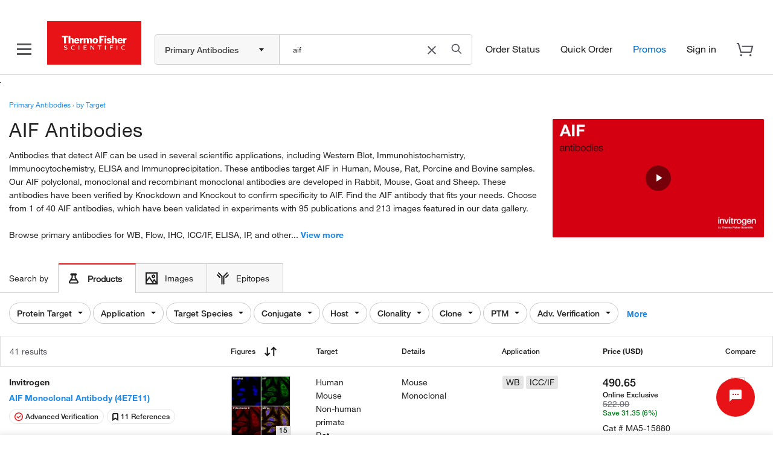

--- FILE ---
content_type: text/css;charset=ISO-8859-1
request_url: https://www.thermofisher.com/order/genome-database/assets/js/angular/dist/serp/common.serp.dist.css?version=Local&time=20240917&build-time=2026-01-12T07:41:37+0000
body_size: 13271
content:
[uib-popover-html-popup].popover.bottom-left>.arrow,[uib-popover-html-popup].popover.bottom-right>.arrow,[uib-popover-html-popup].popover.left-bottom>.arrow,[uib-popover-html-popup].popover.left-top>.arrow,[uib-popover-html-popup].popover.right-bottom>.arrow,[uib-popover-html-popup].popover.right-top>.arrow,[uib-popover-html-popup].popover.top-left>.arrow,[uib-popover-html-popup].popover.top-right>.arrow,[uib-popover-popup].popover.bottom-left>.arrow,[uib-popover-popup].popover.bottom-right>.arrow,[uib-popover-popup].popover.left-bottom>.arrow,[uib-popover-popup].popover.left-top>.arrow,[uib-popover-popup].popover.right-bottom>.arrow,[uib-popover-popup].popover.right-top>.arrow,[uib-popover-popup].popover.top-left>.arrow,[uib-popover-popup].popover.top-right>.arrow,[uib-popover-template-popup].popover.bottom-left>.arrow,[uib-popover-template-popup].popover.bottom-right>.arrow,[uib-popover-template-popup].popover.left-bottom>.arrow,[uib-popover-template-popup].popover.left-top>.arrow,[uib-popover-template-popup].popover.right-bottom>.arrow,[uib-popover-template-popup].popover.right-top>.arrow,[uib-popover-template-popup].popover.top-left>.arrow,[uib-popover-template-popup].popover.top-right>.arrow,[uib-tooltip-html-popup].tooltip.bottom-left>.tooltip-arrow,[uib-tooltip-html-popup].tooltip.bottom-right>.tooltip-arrow,[uib-tooltip-html-popup].tooltip.left-bottom>.tooltip-arrow,[uib-tooltip-html-popup].tooltip.left-top>.tooltip-arrow,[uib-tooltip-html-popup].tooltip.right-bottom>.tooltip-arrow,[uib-tooltip-html-popup].tooltip.right-top>.tooltip-arrow,[uib-tooltip-html-popup].tooltip.top-left>.tooltip-arrow,[uib-tooltip-html-popup].tooltip.top-right>.tooltip-arrow,[uib-tooltip-popup].tooltip.bottom-left>.tooltip-arrow,[uib-tooltip-popup].tooltip.bottom-right>.tooltip-arrow,[uib-tooltip-popup].tooltip.left-bottom>.tooltip-arrow,[uib-tooltip-popup].tooltip.left-top>.tooltip-arrow,[uib-tooltip-popup].tooltip.right-bottom>.tooltip-arrow,[uib-tooltip-popup].tooltip.right-top>.tooltip-arrow,[uib-tooltip-popup].tooltip.top-left>.tooltip-arrow,[uib-tooltip-popup].tooltip.top-right>.tooltip-arrow,[uib-tooltip-template-popup].tooltip.bottom-left>.tooltip-arrow,[uib-tooltip-template-popup].tooltip.bottom-right>.tooltip-arrow,[uib-tooltip-template-popup].tooltip.left-bottom>.tooltip-arrow,[uib-tooltip-template-popup].tooltip.left-top>.tooltip-arrow,[uib-tooltip-template-popup].tooltip.right-bottom>.tooltip-arrow,[uib-tooltip-template-popup].tooltip.right-top>.tooltip-arrow,[uib-tooltip-template-popup].tooltip.top-left>.tooltip-arrow,[uib-tooltip-template-popup].tooltip.top-right>.tooltip-arrow{top:auto;bottom:auto;left:auto;right:auto;margin:0}[uib-popover-html-popup].popover,[uib-popover-popup].popover,[uib-popover-template-popup].popover{display:block!important}.popover{position:absolute;top:0;left:0;z-index:1060;display:none;max-width:276px;padding:1px;font-family:Helvetica Neue,Helvetica,Arial,sans-serif;font-style:normal;font-weight:400;letter-spacing:normal;line-break:auto;line-height:1.42857143;text-align:left;text-align:start;text-decoration:none;text-shadow:none;text-transform:none;white-space:normal;word-break:normal;word-spacing:normal;word-wrap:normal;font-size:14px;background-color:#fff;background-clip:padding-box;border:1px solid #ccc;border:1px solid rgba(0,0,0,.2);border-radius:6px;-webkit-box-shadow:0 5px 10px rgba(0,0,0,.2);box-shadow:0 5px 10px rgba(0,0,0,.2)}.popover.top{margin-top:-10px}.popover.right{margin-left:10px}.popover.bottom{margin-top:10px}.popover.left{margin-left:-10px}.popover-title{margin:0;padding:8px 14px;font-size:14px;background-color:#f7f7f7;border-bottom:1px solid #ebebeb;border-radius:5px 5px 0 0}.popover-content{padding:9px 14px}.popover>.arrow,.popover>.arrow:after{position:absolute;display:block;width:0;height:0;border-color:transparent;border-style:solid}.popover>.arrow{border-width:11px}.popover>.arrow:after{border-width:10px;content:""}.popover.top>.arrow{left:50%;margin-left:-11px;border-bottom-width:0;border-top-color:#999;border-top-color:rgba(0,0,0,.25);bottom:-11px}.popover.top>.arrow:after{content:" ";bottom:1px;margin-left:-10px;border-bottom-width:0;border-top-color:#fff}.popover.right>.arrow{top:50%;left:-11px;margin-top:-11px;border-left-width:0;border-right-color:#999;border-right-color:rgba(0,0,0,.25)}.popover.right>.arrow:after{content:" ";left:1px;bottom:-10px;border-left-width:0;border-right-color:#fff}.popover.bottom>.arrow{left:50%;margin-left:-11px;border-top-width:0;border-bottom-color:#999;border-bottom-color:rgba(0,0,0,.25);top:-11px}.popover.bottom>.arrow:after{content:" ";top:1px;margin-left:-10px;border-top-width:0;border-bottom-color:#fff}.popover.left>.arrow{top:50%;right:-11px;margin-top:-11px;border-right-width:0;border-left-color:#999;border-left-color:rgba(0,0,0,.25)}.popover.left>.arrow:after{content:" ";right:1px;border-right-width:0;border-left-color:#fff;bottom:-10px}.tf-filters-drawer-mobile-ctnr{background-color:#fff;height:100vh;left:0;position:fixed;top:0;width:100vw;z-index:5000;overflow:auto}.tf-filters-drawer-mobile-ctnr .overlay-header{box-shadow:0 2px 4px 0 rgba(34,34,34,.1);border:1px solid #e5e5e5;box-sizing:border-box;display:flex;padding:26px;width:100%}.tf-filters-drawer-mobile-ctnr .overlay-header .icon-ctnr{width:15%}.tf-filters-drawer-mobile-ctnr .overlay-header .icon-ctnr .clear-all-filters{color:#1e8ae7;position:absolute;line-height:22px;font-weight:700;white-space:nowrap}.tf-filters-drawer-mobile-ctnr .overlay-header .icon-ctnr .reset-filters-icon{fill:#1e8ae7}.tf-filters-drawer-mobile-ctnr .overlay-header .filter-results-count{font-family:HelveticaNeueLT-Medium,Helvetica Neue,Helvetica,Roboto,Segoe UI,Arial,sans-serif;font-size:18px;text-align:center;width:70%;font-weight:500}.tf-filters-drawer-mobile-ctnr .overlay-header .actions-ctnr{color:#1e8ae7;font-family:HelveticaNeueLT-Bold,Helvetica Neue,Helvetica,Roboto,Segoe UI,Arial,sans-serif;font-size:14px;font-weight:700;text-align:right;width:15%}.tf-filters-drawer-mobile-ctnr.tf-bid-filters .overlay-header{padding:20px;position:relative}.tf-filters-drawer-mobile-ctnr.tf-bid-filters .overlay-header .mobile-filters-heading{font-family:HelveticaNeueLT-Medium,Helvetica Neue,Helvetica,Roboto,Segoe UI,Arial,sans-serif;font-size:18px;text-align:center;width:70%;font-weight:500}.tf-filters-drawer-mobile-ctnr.tf-bid-filters .overlay-header .filters-close-x{outline:none;position:absolute;top:25px;right:25px;height:14px;width:14px;background-image:url(/etc/designs/komodo/clientlibs/base/img/icon-cross-black.svg);background-repeat:no-repeat}.tf-filters-drawer-mobile-ctnr.tf-bid-filters .overlay-body{padding:4px 0 71px}.tf-filters-drawer-mobile-ctnr.tf-bid-filters .overlay-body .filter-results-count{position:relative}.tf-filters-drawer-mobile-ctnr.tf-bid-filters .overlay-body .filter-back-ctnr{z-index:10}.tf-filters-drawer-mobile-ctnr.tf-bid-filters .items-list-ctnr{padding-bottom:78px}.tf-filters-drawer-mobile-ctnr.tf-bid-filters .button-set-wrapper,.tf-filters-drawer-mobile-ctnr.tf-bid-filters .show-filter-count-wrapper{position:fixed;bottom:0;width:100%;height:72px;background-color:#fff;box-shadow:6px 0 8px 0 rgba(34,34,34,.1)}.tf-filters-drawer-mobile-ctnr.tf-bid-filters .button-set-wrapper.single-button .clear-filters-wrapper,.tf-filters-drawer-mobile-ctnr.tf-bid-filters .show-filter-count-wrapper.single-button .clear-filters-wrapper{display:none}.tf-filters-drawer-mobile-ctnr.tf-bid-filters .button-set-wrapper.single-button .show-results-wrapper,.tf-filters-drawer-mobile-ctnr.tf-bid-filters .show-filter-count-wrapper.single-button .show-results-wrapper{width:100%;padding:17px 24px 0}.tf-filters-drawer-mobile-ctnr.tf-bid-filters .button-set-wrapper.single-button .show-results-wrapper .show-results-button,.tf-filters-drawer-mobile-ctnr.tf-bid-filters .show-filter-count-wrapper.single-button .show-results-wrapper .show-results-button{font-size:14px;border-width:0}.tf-filters-drawer-mobile-ctnr.tf-bid-filters .button-set-button,.tf-filters-drawer-mobile-ctnr.tf-bid-filters .show-filter-count{background-color:#e71316;line-height:40px;color:#fff;border-radius:3px;text-align:center;font-weight:700}.tf-filters-drawer-mobile-ctnr.tf-bid-filters .show-filter-count-wrapper{border:solid #dcdcdc;border-width:1px 0 0;padding:16px 24px}.tf-filters-drawer-mobile-ctnr.tf-bid-filters .filters-button-wrapper{display:inline-block;width:50%;padding:16px 12px 0 24px}.tf-filters-drawer-mobile-ctnr.tf-bid-filters .filters-button-wrapper.show-results-wrapper{float:right;padding:16px 24px 0 12px}.tf-filters-drawer-mobile-ctnr.tf-bid-filters .filters-button-wrapper .button-set-button{border-width:1px;border-style:solid}@media screen and (max-width:413px){.tf-filters-drawer-mobile-ctnr.tf-bid-filters .filters-button-wrapper .button-set-button{font-size:11px}}.tf-filters-drawer-mobile-ctnr.tf-bid-filters .filters-button-wrapper .button-set-button.clear-filters-button{color:#1e8ae7;background-color:#fff;border-color:#dcdcdc}.tf-filters-drawer-mobile-ctnr.tf-bid-filters .filters-button-wrapper .button-set-button.show-results-button{border-color:#e71316}.tf-filters-filter-mobile-ctnr .input-ctnr{background-color:#fff;box-sizing:border-box;min-height:64px;min-width:150px;padding:4px 24px;position:relative}.tf-filters-filter-mobile-ctnr .input-ctnr>label{transition-duration:.3s;font-weight:500}.tf-filters-filter-mobile-ctnr .input-ctnr>label,.tf-filters-filter-mobile-ctnr .input-ctnr>span{color:#222;font-size:14px;font-family:HelveticaNeueLT-Medium,Helvetica Neue,Helvetica,Roboto,Segoe UI,Arial,sans-serif;position:absolute;top:22px}.tf-filters-filter-mobile-ctnr .input-ctnr>span{display:none;letter-spacing:.4px;line-height:22px;overflow-x:hidden;text-overflow:ellipsis;white-space:nowrap}.tf-filters-filter-mobile-ctnr .input-ctnr .highlighted{background-color:#1e8ae7;display:none;height:100%;left:0;position:absolute;top:0;width:4px}.tf-filters-filter-mobile-ctnr .input-ctnr .filter-icon-caret-right-ctnr{height:10px;position:absolute;right:20px;top:30px;width:10px}.tf-filters-filter-mobile-ctnr .input-ctnr .filter-icon-caret-right-ctnr svg{height:100%;position:absolute;width:100%}.tf-filters-filter-mobile-ctnr .input-ctnr.selected>label{color:#a2a2a2;top:14px}.tf-filters-filter-mobile-ctnr .input-ctnr.selected>span{display:block;max-width:85%;top:32px}.tf-filters-filter-mobile-ctnr .input-ctnr.selected .highlighted{display:block}.tf-filters-filter-mobile-ctnr .input-ctnr.open .caret-icon{transform:rotate(180deg)}.tf-filters-filter-mobile-ctnr .input-ctnr.disabled{color:#ddd}.tf-filters-filter-mobile-ctnr .input-ctnr.disabled>label{color:#a2a2a2}.tf-filters-filter-mobile-ctnr .input-ctnr.disabled svg{fill:#a2a2a2}.tf-filters-filter-mobile-ctnr .filter-mobile-overlay-ctnr{background:#fff;display:flex;flex-direction:column;left:0;height:100vh;position:fixed;top:0;width:100%;z-index:50000}.tf-filters-filter-mobile-ctnr .filter-mobile-overlay-ctnr .filter-header{border-bottom:1px solid #e5e5e5;position:relative;height:auto}.tf-filters-filter-mobile-ctnr .filter-mobile-overlay-ctnr .filter-header .filter-back-ctnr{box-sizing:border-box;height:24px;position:absolute;left:24px;top:28px;width:24px}.tf-filters-filter-mobile-ctnr .filter-mobile-overlay-ctnr .filter-header .filter-back-ctnr svg{height:100%;position:absolute;stroke:#1e8ae7;width:100%}.tf-filters-filter-mobile-ctnr .filter-mobile-overlay-ctnr .filter-header .filter-name,.tf-filters-filter-mobile-ctnr .filter-mobile-overlay-ctnr .filter-header .filter-results-count{box-sizing:border-box;font-family:HelveticaNeueLT-Medium,Helvetica Neue,Helvetica,Roboto,Segoe UI,Arial,sans-serif;font-size:18px}.tf-filters-filter-mobile-ctnr .filter-mobile-overlay-ctnr .filter-header .filter-name{padding:15px 27px}.tf-filters-filter-mobile-ctnr .filter-mobile-overlay-ctnr .filter-header .filter-results-count{border-bottom:1px solid #e5e5e5;box-shadow:0 2px 4px 0 rgba(34,34,34,.1);text-align:center;padding:27px}.tf-filters-filter-mobile-ctnr .filter-mobile-overlay-ctnr .filter-header .filter-results-count>span{padding:0 20px}.tf-filters-filter-mobile-ctnr .filter-mobile-overlay-ctnr .filter-header .filter-name{background-color:#f7f7f7}.tf-filters-filter-mobile-ctnr .custom-conjugate-link{padding:21px 0 11px 15px}.tf-filters-filter-mobile-ctnr .items-list-ctnr{height:100%;overflow-x:hidden;overflow-y:auto;overflow:auto}.tf-filters-filter-mobile-ctnr .items-list-ctnr::-webkit-scrollbar{width:7px;height:7px}.tf-filters-filter-mobile-ctnr .items-list-ctnr::-webkit-scrollbar-button:end:increment,.tf-filters-filter-mobile-ctnr .items-list-ctnr::-webkit-scrollbar-button:start:decrement{display:block;height:0;background-color:transparent}.tf-filters-filter-mobile-ctnr .items-list-ctnr::-webkit-scrollbar-track-piece{border-radius:0;border-bottom-right-radius:4px;border-bottom-left-radius:4px}.tf-filters-filter-mobile-ctnr .items-list-ctnr::-webkit-scrollbar-thumb:vertical{height:50px;background-color:rgba(0,0,0,.2);border-radius:4px}.tf-filters-filter-mobile-ctnr .items-list-ctnr::-webkit-scrollbar-thumb:horizontal{width:50px;background-color:rgba(0,0,0,.2);border-radius:4px}.tf-filters-filter-mobile-ctnr .items-list-ctnr.select-all-ctnr{height:auto;padding-bottom:10px;border-bottom:1px solid #dcdcdc;overflow-y:hidden}.tf-filters-filter-mobile-ctnr .items-list-ctnr .parent-header{cursor:pointer;margin:2px 0;font-weight:700}.tf-filters-filter-mobile-ctnr .items-list-ctnr .parent-header .arrow{margin-left:-.6px;padding-left:.5em;font-size:14px}.tf-filters-filter-mobile-ctnr .items-list-ctnr .parent-header .arrow.right:before{content:"\25ba";margin-right:.7em}.tf-filters-filter-mobile-ctnr .items-list-ctnr .parent-header .arrow.down:before{content:"\25bc";margin-right:.7em}.tf-filters-filter-mobile-ctnr .items-list-ctnr .item-ctnr{cursor:pointer;display:block;margin:6px 0;padding:6px 15px;white-space:nowrap}.tf-filters-filter-mobile-ctnr .items-list-ctnr .item-ctnr input[type=checkbox]{display:none}.tf-filters-filter-mobile-ctnr .items-list-ctnr .item-ctnr input[type=checkbox]:checked~.checkmark:after{display:block}.tf-filters-filter-mobile-ctnr .items-list-ctnr .item-ctnr.selected .checkmark{background-color:#1e8ae7;border:1px solid #1e8ae7}.tf-filters-filter-mobile-ctnr .items-list-ctnr .checkmark-ctnr{margin-left:7px;position:relative}.tf-filters-filter-mobile-ctnr .items-list-ctnr .checkmark-ctnr .checkmark{background-color:#fff;border:1px solid #c9c8c8;box-sizing:border-box;height:20px;left:0;position:absolute;top:0;width:20px}.tf-filters-filter-mobile-ctnr .items-list-ctnr .checkmark-ctnr .checkmark:after{border:solid #fff;border-width:0 2px 2px 0;content:"";display:none;height:10px;left:6px;position:absolute;top:1px;transform:rotate(45deg);width:4px;-webkit-transform:rotate(45deg);-ms-transform:rotate(45deg)}.tf-filters-filter-mobile-ctnr .items-list-ctnr .filter-item-text{font-family:HelveticaNeueLT-Regular,Helvetica Neue,Helvetica,Roboto,Segoe UI,Arial,sans-serif;font-size:14px;margin-left:40px}.tf-filters-filter-mobile-ctnr li{list-style-type:none}.tf-filters-filter-mobile-ctnr .items-list-ctnr.select-all-ctnr .item-ctnr.selected .checkmark:after{border:solid #fff;border-width:0 2px 2px 0;content:"";display:block;height:10px;left:6px;position:absolute;top:1px;transform:rotate(45deg);width:4px;-webkit-transform:rotate(45deg);-ms-transform:rotate(45deg)}.flt-result-scroll-container{overflow-y:auto}.tf-srch-box{display:flex;align-items:center;border-bottom:1px solid #c9c8c8;height:50px}.tf-srch-icon{padding:5px 15px 0}.tf-srch-icon svg{height:14px;width:14px}.tf-srch-input{border:none;padding:0 50px 0 0;width:178px}.tf-srch-clear-icon{width:16px;height:16px;right:12px;position:absolute;cursor:pointer}.tf-srch-clear-icon svg{height:14px;width:14px}.tf-filter-condensed-ctnr .filter-drop-down-ctnr{background:#fff;box-shadow:0 2px 6px 0 #dcdcdc;border:1px solid #dcdcdc;left:0;min-width:200px;margin-top:2px;position:absolute;z-index:1000}.tf-filter-condensed-ctnr .filter-drop-down-ctnr.align-right{right:0;left:auto}.tf-filter-condensed-ctnr .filter-header{position:relative;border-bottom:1px solid #dcdcdc;box-sizing:border-box;height:50px}.tf-filter-condensed-ctnr .filter-header .filter-name{font-family:HelveticaNeueLT-Medium,Helvetica Neue,Helvetica,Roboto,Segoe UI,Arial,sans-serif;font-size:14px;padding:13px 22px}.tf-filter-condensed-ctnr .filter-header .filter-close-ctnr{box-sizing:border-box;cursor:pointer;height:12px;position:absolute;right:20px;top:19px;width:12px}.tf-filter-condensed-ctnr .filter-header .filter-close-ctnr svg{position:absolute;stroke:#000}.tf-filter-condensed-ctnr .filter-header .filter-close-ctnr svg:hover{stroke:#1e8ae7}.tf-filter-condensed-ctnr .upper-border{border-top:1px solid #c9c8c8}.tf-filter-condensed-ctnr .items-list-ctnr{max-height:350px;overflow-x:hidden;overflow-y:auto;padding:0 0 1px;overflow:auto}.tf-filter-condensed-ctnr .items-list-ctnr::-webkit-scrollbar{width:7px;height:7px}.tf-filter-condensed-ctnr .items-list-ctnr::-webkit-scrollbar-button:end:increment,.tf-filter-condensed-ctnr .items-list-ctnr::-webkit-scrollbar-button:start:decrement{display:block;height:0;background-color:transparent}.tf-filter-condensed-ctnr .items-list-ctnr::-webkit-scrollbar-track-piece{border-radius:0;border-bottom-right-radius:4px;border-bottom-left-radius:4px}.tf-filter-condensed-ctnr .items-list-ctnr::-webkit-scrollbar-thumb:vertical{height:50px;background-color:rgba(0,0,0,.2);border-radius:4px}.tf-filter-condensed-ctnr .items-list-ctnr::-webkit-scrollbar-thumb:horizontal{width:50px;background-color:rgba(0,0,0,.2);border-radius:4px}.tf-filter-condensed-ctnr .items-list-ctnr.multi-level{min-width:250px}.tf-filter-condensed-ctnr .items-list-ctnr .parent-header{cursor:pointer;margin:2px 0;font-weight:700}.tf-filter-condensed-ctnr .items-list-ctnr .parent-header .arrow{margin-left:-.6px;padding-left:.5em;font-size:14px}.tf-filter-condensed-ctnr .items-list-ctnr .parent-header .arrow.right:before{content:"\25ba";margin-right:.7em}.tf-filter-condensed-ctnr .items-list-ctnr .parent-header .arrow.down:before{content:"\25bc";margin-right:.7em}.tf-filter-condensed-ctnr .items-list-ctnr ul{padding:0!important;margin:0!important}.tf-filter-condensed-ctnr .items-list-ctnr ul li{list-style:none;width:100%}.tf-filter-condensed-ctnr .items-list-ctnr ul li:hover{background-color:#ebf2fa;color:#1e8ae7}.tf-filter-condensed-ctnr .items-list-ctnr ul li label{margin-left:20px!important}.tf-filter-condensed-ctnr .items-list-ctnr ul .parent-name{margin-left:15px}.tf-filter-condensed-ctnr .item-ctnr{cursor:pointer;display:block;margin:0;padding:10px 16px;white-space:nowrap}.tf-filter-condensed-ctnr .item-ctnr input[type=checkbox]{display:none}.tf-filter-condensed-ctnr .item-ctnr input[type=checkbox]:checked~.checkmark:after{display:block}.tf-filter-condensed-ctnr .item-ctnr:not(.no-match):hover{background-color:#ebf2fa}.tf-filter-condensed-ctnr .item-ctnr.no-match{cursor:default}.tf-filter-condensed-ctnr .item-ctnr.selected .checkmark{background-color:#1e8ae7;border:1px solid #1e8ae7}.tf-filter-condensed-ctnr .checkmark{background-color:#fff;border:1px solid #dcdcdc;box-sizing:border-box;height:20px;left:0;position:absolute;top:1px;width:20px}.tf-filter-condensed-ctnr .checkmark:after{border:solid #fff;border-width:0 2px 2px 0;content:"";display:none;height:10px;left:6px;position:absolute;top:1px;transform:rotate(45deg);width:4px;-webkit-transform:rotate(45deg);-ms-transform:rotate(45deg)}.tf-filter-condensed-ctnr .checkmark-ctnr{position:relative}.tf-filter-condensed-ctnr .filter-item-text{font-family:HelveticaNeueLT-Regular,Helvetica Neue,Helvetica,Roboto,Segoe UI,Arial,sans-serif;font-size:14px;margin-left:32px}.tf-filter-condensed-ctnr .filter-select-all-link{color:#1e8ae7;cursor:pointer;font-size:14px;font-weight:700;position:absolute;right:40px;top:13px}.tf-filter-condensed-ctnr .popover{font-family:HelveticaNeueLT-Medium,Helvetica Neue,Helvetica,Roboto,Segoe UI,Arial,sans-serif;font-size:14px;line-height:22px;top:-40px;white-space:nowrap}.tf-filter-condensed-ctnr .popover.top .arrow{bottom:-10px}.tf-filter-condensed-ctnr .circle-color{border-radius:50%;display:inline-block;height:10px;width:10px}.last-checked{border-bottom:1px solid #dcdcdc}.tf-filter-condensed-ctnr.flt-ctnr-bid{padding:0 0 4px}.tf-filter-condensed-ctnr.flt-ctnr-bid .tf-filter-box{border-radius:100px;background-color:#fff;padding:8px 30px 8px 12px;border:1px solid #c9c8c8}.tf-filter-condensed-ctnr.flt-ctnr-bid .tf-filter-box:hover{background-color:#f7f7f7;color:#222}.tf-filter-condensed-ctnr.flt-ctnr-bid .tf-filter-box:focus{border-width:2px;margin:-1px}.tf-filter-condensed-ctnr.flt-ctnr-bid .tf-filter-box:focus:hover{background-color:#f3f3f3}.tf-filter-condensed-ctnr.flt-ctnr-bid .tf-filter-box>label{font-weight:500}.tf-filter-condensed-ctnr.flt-ctnr-bid .tf-filter-box.selected{border-color:#1e8ae7;background-color:#fff}.tf-filter-condensed-ctnr.flt-ctnr-bid .tf-filter-box.selected:hover{background-color:#ebf2fa;color:#1e8ae7}.tf-filter-condensed-ctnr.flt-ctnr-bid .tf-filter-box.selected:hover .tf-filter-icon-caret svg{fill:#1e8ae7}.tf-filter-condensed-ctnr.flt-ctnr-bid .tf-filter-box.open{box-shadow:0 2px 4px 0 rgba(34,34,34,.1)}.tf-filter-condensed-ctnr.flt-ctnr-bid .tf-filter-box.disabled{color:#a2a2a2!important;border:1px solid #dcdcdc;background-color:#fff!important}.tf-filter-condensed-ctnr.flt-ctnr-bid .tf-filter-box.disabled svg{fill:#c9c8c8!important}.tf-filter-condensed-ctnr .filter-select-all-link{position:relative;right:0;top:0;border-top:1px solid #dcdcdc;padding:0;color:#222}.tf-filter-condensed-ctnr .filter-select-all-link .item-ctnr.selected .checkmark:after{border:solid #fff;border-width:0 2px 2px 0;content:"";height:10px;left:6px;position:absolute;top:1px;transform:rotate(45deg);width:4px;-webkit-transform:rotate(45deg);-ms-transform:rotate(45deg);display:block}.tf-filter-condensed-ctnr .filter-header{height:auto!important}.tf-search-icon{display:flex;justify-content:center;align-items:center;height:50px}.loading-icon-filter{width:20px;height:20px;background-image:url("data:image/svg+xml;charset=utf-8,%3Csvg xmlns='http://www.w3.org/2000/svg' class='loading-svg-icon' viewBox='0 0 28 28'%3E%3Cpath fill='%23eee' d='M14 27C6.83 27 1 21.17 1 14S6.83 1 14 1s13 5.83 13 13-5.83 13-13 13zm0-24C7.93 3 3 7.93 3 14s4.93 11 11 11 11-4.93 11-11S20.07 3 14 3z'/%3E%3Cpath fill='%23e71316' d='M14 1v2c6.07 0 11 4.93 11 11s-4.93 11-11 11v2c7.17 0 13-5.83 13-13S21.17 1 14 1z'%3E%3CanimateTransform attributeType='xml' attributeName='transform' type='rotate' from='0 14 14' to='360 14 14' dur='1s' repeatCount='indefinite'/%3E%3C/path%3E%3C/svg%3E");background-repeat:no-repeat;background-position:50%;background-size:cover}.search-tabs{max-width:1440px!important}.search-tabs .nav-tabs{border-bottom:none;margin-left:0}.search-tabs .nav-tabs .tab{flex-direction:row}.search-tabs .nav-tabs .tab:not(.hidden){display:flex}.search-tabs .nav-tabs .tab-select-bold{font-weight:700}.search-tabs .nav-tabs #searchByTab{border-right:1px solid #ccc;border-top:none;padding-left:0;cursor:default;display:flex;margin-top:1px}@media only screen and (min-width:0) and (max-width:980px){.search-tabs .nav-tabs #searchByTab{display:none}}.search-tabs .nav-tabs #fillerTab{border-top:none;margin-left:-25px}.search-tabs .nav-tabs #antigensTab,.search-tabs .nav-tabs #epitopeTab,.search-tabs .nav-tabs #imagesTab,.search-tabs .nav-tabs #productsTab{border-right:1px solid #ccc}.search-tabs .nav-tabs li{background:#fff;margin-right:0;padding:13px 16px 12px;border-top:1px solid #ccc;justify-content:center}.search-tabs .nav-tabs li:not(.disabled,.selected):hover{cursor:pointer}.search-tabs .nav-tabs li.disabled{pointer-events:none}.search-tabs .nav-tabs li.disabled span{opacity:.5}.search-tabs .nav-tabs li.disabled,.search-tabs .nav-tabs li.selected{cursor:default}.search-tabs .nav-tabs li.disabled svg path:hover,.search-tabs .nav-tabs li.selected svg path:hover{cursor:default!important}.search-tabs .nav-tabs li.tab-antigens-new-li{padding:0;margin-left:-15px}@media only screen and (min-width:0) and (max-width:767px){.search-tabs .nav-tabs li.tab-antigens-new-li{margin-left:-30px}}.search-tabs .nav-tabs li.tab-antigens-new-li:hover{cursor:default}.search-tabs .nav-tabs li span.tab-label{font-size:14px;padding-right:6px;padding-left:8px}.search-tabs .nav-tabs li.wyoming-tool-link{float:right;cursor:default;color:#222;font-family:HelveticaNeueLT-Medium,Helvetica Neue,Helvetica,Roboto,Segoe UI,Arial,sans-serif;border-top:none!important;padding:0 12px 0 0}.search-tabs .nav-tabs li.wyoming-tool-link .wyoming-ad-icon{margin-right:10px;width:34px;height:34px}.search-tabs .nav-tabs li.tab-width{width:auto}.search-tabs .nav-tabs .non-selected{background-color:#f7f7f7}.search-tabs .nav-tabs .non-selected:not(.disabled):hover{background-color:#f3f7fe;cursor:pointer}.search-tabs .nav-tabs .selected{color:#222;border-top:2px solid #e71316;border-bottom:none}.search-tabs .icon-tab{align-self:flex-start;width:24px}.search-tabs .wyoming-ad-container .unhide-flex-lg{padding-top:12px}.wyoming-ad-container{flex-shrink:0}.filters-selected-md-lg{display:flex;justify-content:space-between;gap:8px}.is-sticky #fixed-tabs{background-color:#fff}@media only screen and (min-width:0) and (max-width:575.98px){.search-tabs .nav-ctnr .nav-tabs{display:flex}.search-tabs .nav-ctnr .nav-tabs .tab{max-width:none}}@media only screen and (min-width:0) and (max-width:980px){.hide-on-mobile-tablet{display:none}.search-tabs .nav-tabs #productsTab{border-left:1px solid #ccc}}@media only screen and (min-width:768px) and (max-width:980px){.is-sticky #fixed-tabs{top:61px!important}}@media only screen and (min-width:0) and (max-width:767.98px){.is-sticky #fixed-tabs{top:60px!important}.search-tabs .nav-tabs{display:flex}.search-tabs .nav-tabs .tab{max-width:fit-content}.search-tabs .nav-tabs li#panelBuilderLink{display:none}}@media only screen and (min-width:576px) and (max-width:767.98px){.search-tabs .tab-border{margin:0 -30px 10px -15px}.search-tabs .nav-tabs{margin:-1px 0}.search-tabs .nav-tabs li{margin:0;padding:13px 10px 13px 16px}.search-tabs .nav-tabs li .icon-tab{margin:0;width:24px}.search-tabs .nav-tabs li:not(.selected){border-bottom:1px solid #ccc}}@media only screen and (min-width:413.98px) and (max-width:575.98px){.search-tabs .nav-tabs li{border-bottom:1px solid #d8d8d8}.search-tabs .nav-tabs li.tab-width{width:128px}.search-tabs .nav-tabs li span.tab-label{padding-right:0}}@media only screen and (min-width:0) and (max-width:413.98px){.hide-on-small-mobile{display:none!important}.search-tabs .nav-tabs li span.tab-label{padding-right:0;padding-left:0}.search-tabs .nav-tabs li.tab-width{width:98px}}.nav-ctnr-main{width:100%;box-shadow:none}.nav-ctnr-main .filters-action-icons-ctnr-bid{width:171px}.nav-ctnr{padding-top:24px}@media only screen and (min-width:0) and (max-width:980px){.nav-ctnr{padding-top:12px}}.tab-ctnr{padding:25px 0 0 12px}.filter-pills,.tab-ctnr{display:none}@media only screen and (min-width:576px) and (max-width:767.98px){.nav-ctnr-main{display:inline-flex}.nav-ctnr{padding-top:12px}.tab-ctnr{display:block;padding:0;flex:auto}.filter-pills{display:flex}.search-tabs .tab-border{margin:0 0 0 -15px}.flt-selected-filters-list{font-size:14px;font-family:HelveticaNeueLT-Medium,Helvetica Neue,Helvetica,Roboto,Segoe UI,Arial,sans-serif;display:flex;flex-wrap:wrap;align-items:center;padding:16px 15px 12px 0}.flt-selected-filter{background-color:#ebf2fa;border-radius:100px;margin:2px;padding:5px 28px 5px 12px;position:relative;cursor:pointer;height:32px;width:fit-content}.flt-selected-filter .flt-label{font-family:HelveticaNeueLT-Medium,Helvetica Neue,Helvetica,Roboto,Segoe UI,Arial,sans-serif}.flt-selected-filter .flt-icon-close-ctnr{height:8px;position:absolute;right:9px;top:12px;width:8px}.flt-selected-filter .flt-icon-close-ctnr svg{height:100%;position:absolute;stroke:#000;width:100%}.flt-selected-filter.selected{border:2px solid #1e8ae7;padding:3px 28px 5px 10px;margin-right:1px}.flt-selected-filter.selected .flt-icon-close-ctnr{top:12px}}.sort-up-arrow{border-bottom:4px solid #222;margin-bottom:9px}.sort-down-arrow,.sort-up-arrow{width:0;height:0;border-left:4px solid transparent;border-right:4px solid transparent;display:inline-block}.sort-down-arrow{border-top:4px solid #222;margin-left:-11px}.sort-down-arrow,.sort-up-arrow{right:-2px;top:2px;position:relative;cursor:pointer}.sort-up-grey-arrow{border-bottom:4px solid #c9c8c8}.sort-down-grey-arrow{border-top:4px solid #c9c8c8}.isotype-page .sort-down-arrow,.secondary-page .sort-down-arrow{margin-left:-11.5px}#sort-arrows-new,.sort-arrows-new{top:4px;position:relative;cursor:pointer;display:inline-block;width:20px;height:16px}.down-arrow,.up-arrow{width:16px;height:16px;cursor:pointer}.show-arrow{display:inline!important}#results-container sort-arrow .space-div{display:inline;margin-left:12px!important}:is(.images-col,.price-col,.sensitivity-col,.time-to-result-col):has(#sort-arrows-new):hover{background-color:#dfeeff}.sticky-v1{position:sticky;z-index:10;background-color:#fff;animation:slideDown .25s ease-out}.fixed-v1{position:fixed}@keyframes slideDown{0%{transform:translateY(-50%)}to{transform:translateY(0)}}.tf-ctnr{box-sizing:border-box;margin:auto;width:100%}@media only screen and (min-width:590px){.tf-ctnr{max-width:1024px}}@media only screen and (min-width:1025px){.tf-ctnr{max-width:1440px}}.tf-ctnr-full{width:100%}.tf-std-padding{padding-left:16px;padding-right:16px}.tf-flex-ctnr{display:flex;flex-wrap:nowrap}@media only screen and (min-width:0) and (max-width:575px){.hide-xs-sm{display:none!important}}@media only screen and (min-width:0) and (max-width:767px){.hide-xs-sm-md{display:none!important}}@media only screen and (min-width:576px){.hide-md-lg-xl{display:none!important}}@media only screen and (min-width:590px){.hide-lg-xl{display:none!important}}@media only screen and (min-width:1025px){.hide-xl{display:none!important}}@media only screen and (min-width:0) and (max-width:1024px){.hide-xs-sm-md-lg{display:none!important}}.tf-horizontal-line{border-bottom:1px solid #dcdcdc}a:hover,a:link,a:visited{color:#1e8ae7}@media only screen and (min-width:321px) and (max-width:575px){.block-ui-overlay{background-color:#000!important}.block-ui-dark{display:none!important}.block-ui-red{display:block!important}}@media only screen and (min-width:576px){.block-ui-overlay{background-color:#fff!important}.block-ui-red{display:none!important}.block-ui-dark{display:block!important}}#filters-section,#flt-sect{background-color:#fff;box-shadow:0 2px 4px 0 rgba(34,34,34,.1);z-index:50}#filters-section .redirect-link,#flt-sect .redirect-link{font-family:HelveticaNeueLT-Medium,Helvetica Neue,Helvetica,Roboto,Segoe UI,Arial,sans-serif;font-size:14px;font-weight:500;margin-left:8px;color:#0071d0}#filters-section .redirect-icon,#flt-sect .redirect-icon{width:16px;height:16px;background-image:url("data:image/svg+xml;charset=utf-8,%3Csvg width='14' height='14' fill='none' xmlns='http://www.w3.org/2000/svg'%3E%3Cpath d='M10 10v2H2V4h2V2H0v12h12v-4h-2z' fill='%230071D0'/%3E%3Cpath fill-rule='evenodd' clip-rule='evenodd' d='M7 0v2h3.59L4.02 8.57l1.42 1.41L12 3.41V7h2V0H7z' fill='%230071D0'/%3E%3C/svg%3E");background-repeat:no-repeat;background-position:50%;background-size:cover;margin-left:8px;vertical-align:text-bottom}#filters-section .filter-icon-svg,#flt-sect .filter-icon-svg{height:24px;position:absolute;width:24px}#filters-section .filter-icon-svg svg,#flt-sect .filter-icon-svg svg{width:100%;height:100%}#filters-section .filter-icon-svg-bid,#flt-sect .filter-icon-svg-bid{height:24px;width:24px}#filters-section .filter-icon-svg-bid svg,#flt-sect .filter-icon-svg-bid svg{width:100%;height:100%}#filters-section .tf-filters-manager.bid,#flt-sect .tf-filters-manager.bid{padding:0 13px}#filters-section .filters-xs-sm,#flt-sect .filters-xs-sm{border-radius:0;display:flex;justify-content:center}#filters-section .filters-xs-sm.mobile-result-count,#flt-sect .filters-xs-sm.mobile-result-count{justify-content:left;font-size:18px;font-weight:700;padding:24px;border:solid #dcdcdc;border-width:0 0 1px}#filters-section .filters-xs-sm.mobile-result-count .regWeight,#flt-sect .filters-xs-sm.mobile-result-count .regWeight{font-weight:400}#filters-section .filters-xs-sm.mobile-filters-button-wrapper,#flt-sect .filters-xs-sm.mobile-filters-button-wrapper{box-shadow:0 2px 4px 0 rgba(34,34,34,.1)}@media only screen and (min-width:0) and (max-width:575.98px){#filters-section .filters-xs-sm.mobile-filters-button-wrapper,#flt-sect .filters-xs-sm.mobile-filters-button-wrapper{box-shadow:none;padding:12px}}#filters-section .filters-xs-sm.flt-button-wrapper,#flt-sect .filters-xs-sm.flt-button-wrapper{box-shadow:0 2px 4px 0 rgba(34,34,34,.1)}@media only screen and (min-width:576px) and (max-width:767.98px){#filters-section .filters-xs-sm.flt-button-wrapper,#flt-sect .filters-xs-sm.flt-button-wrapper{box-shadow:none;padding:12px 16px}}#filters-section .filters-xs-sm .filters-action-icons-ctnr-bid,#flt-sect .filters-xs-sm .filters-action-icons-ctnr-bid{font-size:14px;padding:12px 8px 8px;width:100%;height:50px;background:#fff;border:1px solid #dcdcdc;border-radius:3px;display:flex;justify-content:center}@media only screen and (min-width:576px) and (max-width:767.98px){#filters-section .filters-xs-sm .filters-action-icons-ctnr-bid,#flt-sect .filters-xs-sm .filters-action-icons-ctnr-bid{width:171px}#filters-section .filters-xs-sm .filters-action-icons-ctnr-bid.selected,#flt-sect .filters-xs-sm .filters-action-icons-ctnr-bid.selected{border:1px solid #0071d0}#filters-section .filters-xs-sm .filters-action-icons-ctnr-bid.not-selected,#flt-sect .filters-xs-sm .filters-action-icons-ctnr-bid.not-selected{border:1px solid #dcdcdc}}#filters-section .filters-xs-sm .filters-action-icons-ctnr-bid .filters-icon,#flt-sect .filters-xs-sm .filters-action-icons-ctnr-bid .filters-icon{fill:#1e8ae7;top:33px}#filters-section .filters-xs-sm .filters-action-icons-ctnr-bid .filters-label,#flt-sect .filters-xs-sm .filters-action-icons-ctnr-bid .filters-label{color:#1e8ae7;font-family:HelveticaNeueLT-Bold,Helvetica Neue,Helvetica,Roboto,Segoe UI,Arial,sans-serif;font-weight:700;padding-left:8px;white-space:nowrap}#filters-section .filters-xs-sm .filters-action-icons-ctnr,#flt-sect .filters-xs-sm .filters-action-icons-ctnr{font-size:14px;margin:auto;padding:26px;position:relative;width:80px}#filters-section .filters-xs-sm .filters-action-icons-ctnr .filters-icon,#flt-sect .filters-xs-sm .filters-action-icons-ctnr .filters-icon{fill:#1e8ae7;top:25px}#filters-section .filters-xs-sm .filters-action-icons-ctnr .filters-label,#flt-sect .filters-xs-sm .filters-action-icons-ctnr .filters-label{color:#1e8ae7;font-family:HelveticaNeueLT-Bold,Helvetica Neue,Helvetica,Roboto,Segoe UI,Arial,sans-serif;font-weight:700;padding-left:32px;white-space:nowrap}#filters-section .filters-xs-sm .filters-selected-xs-sm,#flt-sect .filters-xs-sm .filters-selected-xs-sm{display:flex;width:100%}#filters-section .filters-xs-sm .filters-selected-xs-sm .flt-selected-filters-list,#flt-sect .filters-xs-sm .filters-selected-xs-sm .flt-selected-filters-list{display:flex;flex-wrap:wrap;font-size:14px;width:85%}@media only screen and (min-width:0) and (max-width:575.98px){#filters-section .filters-xs-sm .filters-selected-xs-sm .flt-selected-filters-list,#flt-sect .filters-xs-sm .filters-selected-xs-sm .flt-selected-filters-list{padding:0}}#filters-section .filters-xs-sm .filters-selected-xs-sm .flt-selected-filters-list #selected-filter-navs-mobile,#flt-sect .filters-xs-sm .filters-selected-xs-sm .flt-selected-filters-list #selected-filter-navs-mobile{display:flex;flex-wrap:wrap}#filters-section .filters-xs-sm .filters-selected-xs-sm .flt-selected-filters-list .flt-action-label,#flt-sect .filters-xs-sm .filters-selected-xs-sm .flt-selected-filters-list .flt-action-label{color:#1e8ae7;font-family:HelveticaNeueLT-Bold,Helvetica Neue,Helvetica,Roboto,Segoe UI,Arial,sans-serif;font-weight:700;margin:3px;padding:3px 6px 3px 0}#filters-section .filters-xs-sm .filters-selected-xs-sm .flt-selected-filters-list .flt-selected-filter,#flt-sect .filters-xs-sm .filters-selected-xs-sm .flt-selected-filters-list .flt-selected-filter{background-color:#f7f7f7;border-radius:20px;margin:3px;padding:3px 24px 3px 12px;position:relative}#filters-section .filters-xs-sm .filters-selected-xs-sm .flt-selected-filters-list .flt-selected-filter .flt-label,#flt-sect .filters-xs-sm .filters-selected-xs-sm .flt-selected-filters-list .flt-selected-filter .flt-label{font-family:HelveticaNeueLT-Medium,Helvetica Neue,Helvetica,Roboto,Segoe UI,Arial,sans-serif}#filters-section .filters-xs-sm .filters-selected-xs-sm .flt-selected-filters-list .flt-selected-filter .flt-icon-close-ctnr,#flt-sect .filters-xs-sm .filters-selected-xs-sm .flt-selected-filters-list .flt-selected-filter .flt-icon-close-ctnr{height:8px;position:absolute;right:8px;top:10px;width:8px}#filters-section .filters-xs-sm .filters-selected-xs-sm .flt-selected-filters-list .flt-selected-filter .flt-icon-close-ctnr svg,#flt-sect .filters-xs-sm .filters-selected-xs-sm .flt-selected-filters-list .flt-selected-filter .flt-icon-close-ctnr svg{height:100%;position:absolute;stroke:#000;width:100%}#filters-section .filters-xs-sm .filters-selected-xs-sm .flt-actions-container-bid,#flt-sect .filters-xs-sm .filters-selected-xs-sm .flt-actions-container-bid{position:relative}#filters-section .filters-xs-sm .filters-selected-xs-sm .flt-actions-container,#flt-sect .filters-xs-sm .filters-selected-xs-sm .flt-actions-container{min-width:54px;position:relative;width:15%}#filters-section .filters-xs-sm .filters-selected-xs-sm .flt-actions-container-bid .flt-toggle-action,#filters-section .filters-xs-sm .filters-selected-xs-sm .flt-actions-container .flt-toggle-action,#flt-sect .filters-xs-sm .filters-selected-xs-sm .flt-actions-container-bid .flt-toggle-action,#flt-sect .filters-xs-sm .filters-selected-xs-sm .flt-actions-container .flt-toggle-action{height:24px;position:absolute;width:52px}#filters-section .filters-xs-sm .filters-selected-xs-sm .flt-actions-container-bid .flt-toggle-action .flt-toggle-label,#filters-section .filters-xs-sm .filters-selected-xs-sm .flt-actions-container .flt-toggle-action .flt-toggle-label,#flt-sect .filters-xs-sm .filters-selected-xs-sm .flt-actions-container-bid .flt-toggle-action .flt-toggle-label,#flt-sect .filters-xs-sm .filters-selected-xs-sm .flt-actions-container .flt-toggle-action .flt-toggle-label{color:#1e8ae7;font-size:14px;font-weight:700;position:absolute;text-align:right;width:32px;white-space:nowrap}#filters-section .filters-xs-sm .filters-selected-xs-sm .flt-actions-container-bid .flt-toggle-action .flt-toggle-label-bid,#filters-section .filters-xs-sm .filters-selected-xs-sm .flt-actions-container .flt-toggle-action .flt-toggle-label-bid,#flt-sect .filters-xs-sm .filters-selected-xs-sm .flt-actions-container-bid .flt-toggle-action .flt-toggle-label-bid,#flt-sect .filters-xs-sm .filters-selected-xs-sm .flt-actions-container .flt-toggle-action .flt-toggle-label-bid{line-height:27px}#filters-section .filters-xs-sm .filters-selected-xs-sm .flt-actions-container-bid .flt-toggle-action .flt-action-icon-ctnr,#filters-section .filters-xs-sm .filters-selected-xs-sm .flt-actions-container .flt-toggle-action .flt-action-icon-ctnr,#flt-sect .filters-xs-sm .filters-selected-xs-sm .flt-actions-container-bid .flt-toggle-action .flt-action-icon-ctnr,#flt-sect .filters-xs-sm .filters-selected-xs-sm .flt-actions-container .flt-toggle-action .flt-action-icon-ctnr{height:16px;position:absolute;right:0;top:4px;width:16px}#filters-section .filters-xs-sm .filters-selected-xs-sm .flt-actions-container-bid .flt-toggle-action .flt-action-icon-ctnr svg,#filters-section .filters-xs-sm .filters-selected-xs-sm .flt-actions-container .flt-toggle-action .flt-action-icon-ctnr svg,#flt-sect .filters-xs-sm .filters-selected-xs-sm .flt-actions-container-bid .flt-toggle-action .flt-action-icon-ctnr svg,#flt-sect .filters-xs-sm .filters-selected-xs-sm .flt-actions-container .flt-toggle-action .flt-action-icon-ctnr svg{height:100%;position:absolute;stroke:#1e8ae7;width:100%}#filters-section .filters-xs-sm .filters-selected-xs-sm .flt-actions-container-bid .flt-toggle-action .flt-toggle-label-showless,#filters-section .filters-xs-sm .filters-selected-xs-sm .flt-actions-container .flt-toggle-action .flt-toggle-label-showless,#flt-sect .filters-xs-sm .filters-selected-xs-sm .flt-actions-container-bid .flt-toggle-action .flt-toggle-label-showless,#flt-sect .filters-xs-sm .filters-selected-xs-sm .flt-actions-container .flt-toggle-action .flt-toggle-label-showless{width:73px;height:17px;color:#1e8ae7;font-size:14px;font-weight:700;letter-spacing:0;line-height:27px}#filters-section .filters-xs-sm .filters-selected-xs-sm .flt-actions-container-bid .flt-show-more-action-bid,#filters-section .filters-xs-sm .filters-selected-xs-sm .flt-actions-container .flt-show-more-action-bid,#flt-sect .filters-xs-sm .filters-selected-xs-sm .flt-actions-container-bid .flt-show-more-action-bid,#flt-sect .filters-xs-sm .filters-selected-xs-sm .flt-actions-container .flt-show-more-action-bid{box-sizing:border-box;border-radius:100px;border:1px solid #c9c8c8;height:32px;width:48px}#filters-section .filters-xs-sm .filters-selected-xs-sm .flt-actions-container-bid .flt-show-more-action,#filters-section .filters-xs-sm .filters-selected-xs-sm .flt-actions-container .flt-show-more-action,#flt-sect .filters-xs-sm .filters-selected-xs-sm .flt-actions-container-bid .flt-show-more-action,#flt-sect .filters-xs-sm .filters-selected-xs-sm .flt-actions-container .flt-show-more-action{box-sizing:border-box;top:18px}#filters-section .filters-xs-sm .filters-selected-xs-sm .flt-actions-container-bid .flt-show-less-action-bid,#filters-section .filters-xs-sm .filters-selected-xs-sm .flt-actions-container .flt-show-less-action-bid,#flt-sect .filters-xs-sm .filters-selected-xs-sm .flt-actions-container-bid .flt-show-less-action-bid,#flt-sect .filters-xs-sm .filters-selected-xs-sm .flt-actions-container .flt-show-less-action-bid{width:97px;height:32px;border:1px solid #c9c8c8;border-radius:100px;text-align:center;position:static}#filters-section .filters-xs-sm .filters-selected-xs-sm .flt-actions-container-bid .flt-show-less-action,#filters-section .filters-xs-sm .filters-selected-xs-sm .flt-actions-container .flt-show-less-action,#flt-sect .filters-xs-sm .filters-selected-xs-sm .flt-actions-container-bid .flt-show-less-action,#flt-sect .filters-xs-sm .filters-selected-xs-sm .flt-actions-container .flt-show-less-action{bottom:18px}#filters-section .tf-filters-md-lg-xl,#flt-sect .tf-filters-md-lg-xl{padding:30px 0}@media only screen and (min-width:1200px) and (max-width:1377px){#filters-section .tf-filters-md-lg-xl .flt-wrap,#flt-sect .tf-filters-md-lg-xl .flt-wrap{min-height:77px}}#filters-section .tf-filters-md-lg-xl .tf-filters-drawer-ctnr,#flt-sect .tf-filters-md-lg-xl .tf-filters-drawer-ctnr{padding-left:40px}#filters-section .tf-filters-md-lg-xl .filters-action-icons-ctnr,#flt-sect .tf-filters-md-lg-xl .filters-action-icons-ctnr{display:inline-block;height:18px;padding:0 7px;position:relative;width:36px}#filters-section .tf-filters-md-lg-xl .filters-icon-reset-filters,#flt-sect .tf-filters-md-lg-xl .filters-icon-reset-filters{cursor:pointer;fill:#1e8ae7}#filters-section .tf-filters-md-lg-xl .filters-icon-reset-filters:hover,#flt-sect .tf-filters-md-lg-xl .filters-icon-reset-filters:hover{fill:#005daa}#filters-section .tf-filters-md-lg-xl .popover,#flt-sect .tf-filters-md-lg-xl .popover{font-family:HelveticaNeueLT-Medium,Helvetica Neue,Helvetica,Roboto,Segoe UI,Arial,sans-serif;font-size:14px;line-height:22px;top:-40px;white-space:nowrap}#filters-section .tf-filters-md-lg-xl .popover.top .arrow,#flt-sect .tf-filters-md-lg-xl .popover.top .arrow{bottom:-10px}#filters-section.sticky,#flt-sect.sticky{position:fixed}#filters-section.sticky .filters-xs-sm .filters-action-icons-ctnr .filters-icon,#flt-sect.sticky .filters-xs-sm .filters-action-icons-ctnr .filters-icon{top:15px}#filters-section.sticky .tf-filters-md-lg-xl,#flt-sect.sticky .tf-filters-md-lg-xl{padding:0 0 16px}@media only screen and (min-width:0) and (max-width:767px){#filters-section.sticky,#flt-sect.sticky{padding-top:4px;top:61px}}@media only screen and (min-width:590px){#filters-section.sticky,#flt-sect.sticky{box-shadow:none;top:105px}}@media only screen and (min-width:769px) and (max-width:979px){#filters-section.sticky,#flt-sect.sticky{top:61px}}#flt-sect{box-shadow:none}@media only screen and (min-width:0) and (max-width:426px){.tf-mobile-result-count{display:none!important}}@media only screen and (min-width:321px) and (max-width:575px){.tf-new-sticky#filters-section .tf-ctnr .tf-filters-manager{height:auto}}@media only screen and (min-width:0) and (max-width:1024px){.total-results-count.results-amount{color:#54545c;font-family:HelveticaNeueLT-Regular,Helvetica Neue,Helvetica,Roboto,Segoe UI,Arial,sans-serif;font-size:16px;line-height:20px;border-bottom:1px solid #dcdcdc}}@media only screen and (min-width:0) and (max-width:575px){.total-results-count.results-amount{padding:12px 15px}}@media only screen and (min-width:576px) and (max-width:767.98px){#flt-sect .filters-xs-sm{justify-content:right}}@media only screen and (min-width:576px) and (max-width:1024px){.total-results-count.results-amount{padding:8px 15px}}@media (min-width:981px){.total-results-count.results-amount{display:none!important}}#filters-section .tf-filters-md-lg-xl .filters-selected-md-lg.family-page{min-height:12px}#filters-section .tf-filters-md-lg-xl .filters-selected-md-lg .total-results-count{padding:16px 25px 15px 4px;font-size:16px;font-family:HelveticaNeueLT-Medium,Helvetica Neue,Helvetica,Roboto,Segoe UI,Arial,sans-serif}#filters-section .tf-filters-md-lg-xl .filters-selected-md-lg .total-results-count .regWeight{font-family:HelveticaNeueLT-Regular,Helvetica Neue,Helvetica,Roboto,Segoe UI,Arial,sans-serif}#filters-section .tf-filters-md-lg-xl .filters-selected-md-lg .total-results-count .tooltip-inner{max-width:455px;padding:8px 16px!important;font-size:14px}#filters-section .tf-filters-md-lg-xl .filters-selected-md-lg .flt-selected-filters-list{font-size:14px;font-family:HelveticaNeueLT-Medium,Helvetica Neue,Helvetica,Roboto,Segoe UI,Arial,sans-serif;display:flex;flex-wrap:wrap;align-items:baseline}#filters-section .tf-filters-md-lg-xl .filters-selected-md-lg .flt-selected-filters-list .flt-selected-filter{background-color:#ebf2fa;border-radius:100px;margin:2px;padding:5px 28px 5px 12px;position:relative;cursor:pointer;height:32px}#filters-section .tf-filters-md-lg-xl .filters-selected-md-lg .flt-selected-filters-list .flt-selected-filter .flt-label{font-family:HelveticaNeueLT-Medium,Helvetica Neue,Helvetica,Roboto,Segoe UI,Arial,sans-serif}#filters-section .tf-filters-md-lg-xl .filters-selected-md-lg .flt-selected-filters-list .flt-selected-filter .flt-icon-close-ctnr{height:8px;position:absolute;right:9px;top:12px;width:8px}#filters-section .tf-filters-md-lg-xl .filters-selected-md-lg .flt-selected-filters-list .flt-selected-filter .flt-icon-close-ctnr svg{height:100%;position:absolute;stroke:#000;width:100%}#filters-section .tf-filters-md-lg-xl .filters-selected-md-lg .flt-selected-filters-list .flt-selected-filter.selected{border:2px solid #1e8ae7;padding:3px 28px 5px 10px;margin-right:1px}#filters-section .tf-filters-md-lg-xl .filters-selected-md-lg .flt-selected-filters-list .flt-selected-filter.selected .flt-icon-close-ctnr{top:12px}#filters-section .tf-filters-md-lg-xl .filters-selected-md-lg .flt-selected-filters-list .flt-selected-filter:focus{border:1px solid #1e8ae7}#filters-section .tf-filters-md-lg-xl .filters-selected-md-lg .flt-selected-filters-list .flt-selected-filter:hover .flt-label{color:#1e8ae7}#filters-section .tf-filters-md-lg-xl .filters-selected-md-lg .flt-selected-filters-list .flt-selected-filter:hover .flt-icon-close-ctnr svg{stroke:#1e8ae7}#filters-section .tf-filters-md-lg-xl .filters-selected-md-lg .flt-selected-filters-list .popover{color:#222}#filters-section .tf-filters-md-lg-xl .clr-flt{font-family:HelveticaNeueLT-Medium,Helvetica Neue,Helvetica,Roboto,Segoe UI,Arial,sans-serif;cursor:pointer;color:#1e8ae7;margin:10px 12px 10px 10px;white-space:nowrap}#filters-section .tf-filters-md-lg-xl .clr-flt:hover{color:#005daa}#filters-section .tf-filters-md-lg-xl .results-amount{height:53px}body{font-size:14px;line-height:22px;color:#222}body,button,input,select,textarea{font-family:HelveticaNeueLT-Regular,Helvetica Neue,Helvetica,Roboto,Segoe UI,Arial,sans-serif}h1,h2,h3,h4,h5,h6{font-family:HelveticaNeueLT-Medium,Helvetica Neue,Helvetica,Roboto,Segoe UI,Arial,sans-serif;font-weight:400}h1{font-size:26px;line-height:31px}@media only screen and (min-width:0) and (max-width:980px){h1{font-size:22px;line-height:26px}}h2{font-size:22px;line-height:26px}@media only screen and (min-width:0) and (max-width:980px){h2{font-size:18px;line-height:20px}}h3{font-size:18px;line-height:22px}@media only screen and (min-width:0) and (max-width:980px){h3{font-size:16px;line-height:19px}}h4,h5,h6{font-size:14px;line-height:17px}.display-1{font-size:38px;line-height:45px}@media only screen and (min-width:0) and (max-width:980px){.display-1{font-size:30px;line-height:35px}}.display-2{font-size:28px;line-height:33px}@media only screen and (min-width:0) and (max-width:980px){.display-2{font-size:24px;line-height:28px}}.display-3{font-size:22px;line-height:26px}@media only screen and (min-width:0) and (max-width:980px){.display-3{font-size:18px;line-height:21px}}.alt-text-color{color:#54545c}@media only screen and (min-width:0) and (max-width:980px){.display-4{font-size:13px;line-height:16px}}.display-5{font-family:HelveticaNeueLT-Regular,Helvetica Neue,Helvetica,Roboto,Segoe UI,Arial,sans-serif;font-weight:400!important}@media only screen and (min-width:1200px) and (max-width:1440px),only screen and (min-width:1441px){#filters-section .ab-primary-desktop{display:inline-block}#filters-section .show-more-less-div{display:none}}#filters-section .flt-more-less-display{display:none}@media only screen and (min-width:590px) and (max-width:1024px){#filters-section.sticky{box-shadow:0 4px 6px 0 rgba(34,34,34,.1)}}@media only screen and (min-width:321px) and (max-width:575px){#filters-section.sticky{left:0}}#filters-section.stickyImageSearch{box-shadow:0 4px 6px 0 rgba(34,34,34,.1)}#filters-section .flt-more-less-display{color:#1e8ae7;font-weight:700;border:none;font-size:14px;padding:6px 10px}@media only screen and (min-width:576px) and (max-width:768px){#filters-section .flt-hidden-md{display:none}#filters-section .flt-display-md{display:inline-block}}@media only screen and (min-width:590px) and (max-width:1024px){#filters-section .flt-hidden-lg{display:none}#filters-section .flt-display-lg{display:inline-block}}@media only screen and (min-width:590px) and (max-width:1199px){#filters-section .flt-hidden-xl{display:none}#filters-section .flt-display-xl{display:inline-block}}@media only screen and (min-width:1200px) and (max-width:1440px){#filters-section .flt-hidden-xxl{display:none}#filters-section .flt-display-xxl{display:inline-block}}@media only screen and (min-width:1441px){#filters-section .flt-hidden-vxxl{display:none}#filters-section .flt-display-vxxl{display:inline-block}}#filters-section .tf-filter-ctnr{box-sizing:border-box;margin:0 auto;width:100%;padding:16px 15px}@media only screen and (min-width:0) and (max-width:767.98px){#filters-section .tf-filter-ctnr{padding:0}}@media only screen and (min-width:590px){#filters-section .tf-filter-ctnr{max-width:1024px}}@media only screen and (min-width:1025px){#filters-section .tf-filter-ctnr{max-width:1440px}}@media only screen and (min-width:0) and (max-width:767px){.body{padding-left:0!important}}#fixed-tabs{border-bottom:none}.brdr-bttm-enbld{border-bottom:1px solid #d8d8d8!important}.load-more-ctnr{background-color:#fff;border-bottom:1px solid #fbfbfb;padding:16px;text-align:center}.load-more-ctnr .clm-btn-ctnr,.load-more-ctnr .clm-count-ctnr{display:flex;justify-content:center}.load-more-ctnr .clm-count-ctnr{padding:5px 0}.load-more-ctnr .clm-btn-ctnr{padding:15px 0}.load-more-ctnr .viewing-results{height:17px;font-family:HelveticaNeueLT-Medium,Helvetica Neue,Helvetica,Roboto,Segoe UI,Arial,sans-serif;font-size:14px;margin-bottom:20px}.load-more-ctnr .load-more{min-width:230px;height:40px;border-radius:3px;font-size:14px;font-weight:700}.load-more-ctnr .load-more-button{width:234px;height:40px;border-radius:3px}.tf-filter-condensed-ctnr{box-sizing:border-box;display:inline-block;position:relative}.tf-filter-condensed-ctnr .tf-filter-box{background-color:#fff;border:1px solid #ccc;border-radius:20px;cursor:pointer;letter-spacing:normal;line-height:normal;padding:8px 30px 8px 10px}.tf-filter-condensed-ctnr .tf-filter-box:hover{background-color:#e5e5e5}.tf-filter-condensed-ctnr .tf-filter-box>label{cursor:pointer;display:inline-block;font-size:14px;font-family:HelveticaNeueLT-Medium,Helvetica Neue,Helvetica,Roboto,Segoe UI,Arial,sans-serif;line-height:normal;margin:0;width:100%}.tf-filter-condensed-ctnr .tf-filter-box.open{box-shadow:0 4px 6px rgba(27,27,29,.1)}.tf-filter-condensed-ctnr .tf-filter-box.open .tf-filter-icon-caret{transform:rotate(180deg)}.tf-filter-condensed-ctnr .tf-filter-box.selected{border:1px solid #0076d8}.tf-filter-condensed-ctnr .tf-filter-box.selected:hover{background-color:#f1f9ff}.tf-filter-condensed-ctnr .tf-filter-box.disabled{cursor:default!important;color:#a5a5ae!important}.tf-filter-condensed-ctnr .tf-filter-box.disabled>label{cursor:default!important}.tf-filter-condensed-ctnr .tf-filter-box.disabled svg{cursor:default!important;fill:#a5a5ae!important}.tf-filter-condensed-ctnr .tf-filter-box .tf-filter-icon-caret{height:8px;width:8px;right:13px;top:13px;transition-duration:.3s}.tf-filter-condensed-ctnr .tf-filter-box .tf-filter-icon-reset-filter{height:16px;width:16px;right:8px;top:8px}.tf-filter-condensed-ctnr .tf-filter-box .tf-filter-icon-reset-filter svg{fill:#1e8ae7}.tf-filter-condensed-ctnr .tf-filter-box .tf-filter-icon-reset-filter svg:hover{fill:#000}.tf-filter-condensed-ctnr .tf-filter-box .tf-filter-icon-caret,.tf-filter-condensed-ctnr .tf-filter-box .tf-filter-icon-reset-filter{position:absolute}.tf-filter-condensed-ctnr .tf-filter-box .tf-filter-icon-caret svg,.tf-filter-condensed-ctnr .tf-filter-box .tf-filter-icon-reset-filter svg{height:100%;position:absolute;width:100%}.breadcrumb>li>.divider{padding:0}.tf-checkbox{position:relative;cursor:pointer;-webkit-user-select:none;-moz-user-select:none;-ms-user-select:none;user-select:none}.tf-checkbox input{position:absolute;opacity:0;cursor:pointer;height:0;width:0}.tf-checkbox .checkmark{background-color:#fff;border:1px solid #c9c8c8;position:absolute;top:0;left:-11px;height:24px;width:24px}.tf-checkbox .checkmark:after{content:"";position:absolute;display:none;border:solid #fff;border-width:0 3px 3px 0;height:10px;left:6px;transform:rotate(45deg);top:2px;width:5px;-webkit-transform:rotate(45deg);-ms-transform:rotate(45deg)}.tf-checkbox:hover input~.checkmark{background-color:#eee}.tf-checkbox input:checked~.checkmark{background-color:#2196f3;border:1px solid #1e8ae7}.tf-checkbox input:checked~.checkmark:after,.tf-serp-compare-modal-ctnr .modal-dialog{display:block}.hide{visibility:hidden!important;display:none!important}.unhide{display:block!important}.unhide,.unhide-flex{visibility:visible!important}.unhide-flex{display:flex!important}@media only screen and (min-width:768px){.unhide-flex-lg{visibility:visible!important;display:flex!important}}.unhide-flt{visibility:visible!important;display:flex!important}@media only screen and (min-width:576px) and (max-width:767.98px){.unhide-flt{display:inline-flex!important}}body{overflow-x:initial}.tf-new-sticky{position:-webkit-sticky;position:sticky}.tf-fixed-header-sticky{background:#fff;z-index:10!important}.antigen-flt-cntr-sticky{max-width:none!important;z-index:12;left:0;right:0}.antigen-fixed-header-sticky{background:#fff;z-index:9}.antigen-srch .flt-sect{width:1440px;margin:auto;padding-left:16px;padding-right:16px}@media only screen and (min-width:1440px){.antigen-srch .flt-sect{width:1440px!important}}@media only screen and (min-width:590px) and (max-width:978px){.antigen-srch .flt-sect{margin:auto;padding-left:30px;padding-right:30px}}.antigen-fixed-tabs{z-index:51}@media only screen and (min-width:0) and (max-width:576px){.antigen-fixed-tabs{z-index:1!important}}#serp-result-count-desktop{position:inherit}.antigen-srch #antigen-flt-cntr.sticky{width:100%;z-index:12;left:0;right:0}@media only screen and (min-width:1441px){.antigen-srch #antigen-flt-cntr.sticky{max-width:none}.antigen-srch #antigen-flt-cntr.sticky .flt-sect{display:flex;margin:auto;padding-left:16px;padding-right:16px;width:1440px}.antigen-srch #antigen-flt-cntr.sticky .flt-sect .slider{width:648px;margin-left:-2.5%;margin-top:0}.antigen-srch #antigen-flt-cntr.sticky .flt-sect .slider .bar-end{left:-3.2px}.antigen-srch #antigen-flt-cntr.sticky .filters-ctnr{margin-right:288px}.antigen-srch #antigen-flt-cntr.sticky .title{display:flex;width:1440px;padding-left:16px;margin:auto}}@media only screen and (min-width:0) and (max-width:575px){.antigen-srch #antigen-flt-cntr.sticky{height:142px}}@media only screen and (min-width:0) and (max-width:575px){.sticky-mobile{padding-top:22px}}@media only screen and (min-width:0) and (max-width:767.98px){.to-hide-on-mobile{display:none}}body.magellan-grid{padding:0;line-height:1.42857143}.magellan-grid *{box-sizing:border-box}.magellan-grid [class*=span]{margin:0}.magellan-grid .row{margin-right:-15px;margin-left:-15px}.magellan-grid .container{margin:0 auto;padding:0 15px}@media (min-width:768px){.magellan-grid .container{width:750px}}@media (min-width:992px){.magellan-grid .container{width:970px}}@media (min-width:1200px){.magellan-grid .container{width:1170px}}.magellan-grid .extra-large-span-1,.magellan-grid .extra-large-span-2,.magellan-grid .extra-large-span-3,.magellan-grid .extra-large-span-4,.magellan-grid .extra-large-span-5,.magellan-grid .extra-large-span-6,.magellan-grid .extra-large-span-7,.magellan-grid .extra-large-span-8,.magellan-grid .extra-large-span-9,.magellan-grid .extra-large-span-10,.magellan-grid .extra-large-span-11,.magellan-grid .extra-large-span-12{float:left}.magellan-grid .extra-large-span-12{width:100%}.magellan-grid .extra-large-span-11{width:91.66666667%}.magellan-grid .extra-large-span-10{width:83.33333333%}.magellan-grid .extra-large-span-9{width:75%}.magellan-grid .extra-large-span-8{width:66.66666667%}.magellan-grid .extra-large-span-7{width:58.33333333%}.magellan-grid .extra-large-span-6{width:50%}.magellan-grid .extra-large-span-5{width:41.66666667%}.magellan-grid .extra-large-span-4{width:33.33333333%}.magellan-grid .extra-large-span-3{width:25%}.magellan-grid .extra-large-span-2{width:16.66666667%}.magellan-grid .extra-large-span-1{width:8.33333333%}.magellan-grid .extra-large-span-push-2{margin-left:16.66666667%}.magellan-grid .extra-large-span-offset-1{margin-left:8.33333333%}.magellan-grid .extra-large-span-offset-2{margin-left:16.66666667%}.magellan-grid .extra-large-span-offset-3{margin-left:25%}.magellan-grid .extra-large-span-offset-4{margin-left:33.33333333%}.magellan-grid .extra-large-span-offset-5{margin-left:41.66666667%}.magellan-grid .extra-large-span-offset-6{margin-left:50%}.magellan-grid .extra-large-span-offset-7{margin-left:58.33333333%}.magellan-grid .extra-large-span-offset-8{margin-left:66.66666667%}.magellan-grid .extra-large-span-offset-9{margin-left:75%}.magellan-grid .extra-large-span-offset-10{margin-left:83.33333333%}.magellan-grid .extra-large-span-offset-11{margin-left:91.66666667%}.magellan-grid .container{width:auto;max-width:1170px}.magellan-grid .col-md-1,.magellan-grid .col-md-2,.magellan-grid .col-md-3,.magellan-grid .col-md-4,.magellan-grid .col-md-5,.magellan-grid .col-md-6,.magellan-grid .col-md-7,.magellan-grid .col-md-8,.magellan-grid .col-md-9,.magellan-grid .col-md-10,.magellan-grid .col-md-11,.magellan-grid .col-md-12,.magellan-grid .large-span-1,.magellan-grid .large-span-2,.magellan-grid .large-span-3,.magellan-grid .large-span-4,.magellan-grid .large-span-5,.magellan-grid .large-span-6,.magellan-grid .large-span-7,.magellan-grid .large-span-8,.magellan-grid .large-span-9,.magellan-grid .large-span-10,.magellan-grid .large-span-11,.magellan-grid .large-span-12,.magellan-grid .medium-span-1,.magellan-grid .medium-span-2,.magellan-grid .medium-span-3,.magellan-grid .medium-span-4,.magellan-grid .medium-span-5,.magellan-grid .medium-span-6,.magellan-grid .medium-span-7,.magellan-grid .medium-span-8,.magellan-grid .medium-span-9,.magellan-grid .medium-span-10,.magellan-grid .medium-span-11,.magellan-grid .medium-span-12,.magellan-grid .small-span-1,.magellan-grid .small-span-2,.magellan-grid .small-span-3,.magellan-grid .small-span-4,.magellan-grid .small-span-5,.magellan-grid .small-span-6,.magellan-grid .small-span-7,.magellan-grid .small-span-8,.magellan-grid .small-span-9,.magellan-grid .small-span-10,.magellan-grid .small-span-11,.magellan-grid .small-span-12{position:relative;min-height:1px;padding-left:15px;padding-right:15px}.magellan-grid .large-span-1,.magellan-grid .large-span-2,.magellan-grid .large-span-3,.magellan-grid .large-span-4,.magellan-grid .large-span-5,.magellan-grid .large-span-6,.magellan-grid .large-span-7,.magellan-grid .large-span-8,.magellan-grid .large-span-9,.magellan-grid .large-span-10,.magellan-grid .large-span-11,.magellan-grid .large-span-12{float:left}.magellan-grid .large-span-12{width:100%}.magellan-grid .large-span-11{width:91.66666667%}.magellan-grid .large-span-10{width:83.33333333%}.magellan-grid .large-span-9{width:75%}.magellan-grid .large-span-8{width:66.66666667%}.magellan-grid .large-span-7{width:58.33333333%}.magellan-grid .large-span-6{width:50%}.magellan-grid .large-span-5{width:41.66666667%}.magellan-grid .large-span-4{width:33.33333333%}.magellan-grid .large-span-3{width:25%}.magellan-grid .large-span-2{width:16.66666667%}.magellan-grid .large-span-1{width:8.33333333%}.magellan-grid .large-span-push-2{margin-left:16.66666667%}.magellan-grid .large-span-offset-1{margin-left:8.33333333%}.magellan-grid .large-span-offset-2{margin-left:16.66666667%}.magellan-grid .large-span-offset-3{margin-left:25%}.magellan-grid .large-span-offset-4{margin-left:33.33333333%}.magellan-grid .large-span-offset-5{margin-left:41.66666667%}.magellan-grid .large-span-offset-6{margin-left:50%}.magellan-grid .large-span-offset-7{margin-left:58.33333333%}.magellan-grid .large-span-offset-8{margin-left:66.66666667%}.magellan-grid .large-span-offset-9{margin-left:75%}.magellan-grid .large-span-offset-10{margin-left:83.33333333%}.magellan-grid .large-span-offset-11{margin-left:91.66666667%}@media screen and (max-width:768px){.magellan-grid .small-span-1,.magellan-grid .small-span-2,.magellan-grid .small-span-3,.magellan-grid .small-span-4,.magellan-grid .small-span-5,.magellan-grid .small-span-6,.magellan-grid .small-span-7,.magellan-grid .small-span-8,.magellan-grid .small-span-9,.magellan-grid .small-span-10,.magellan-grid .small-span-11,.magellan-grid .small-span-12{float:left}.magellan-grid .small-span-12{width:100%}.magellan-grid .small-span-11{width:91.66666667%}.magellan-grid .small-span-10{width:83.33333333%}.magellan-grid .small-span-9{width:75%}.magellan-grid .small-span-8{width:66.66666667%}.magellan-grid .small-span-7{width:58.33333333%}.magellan-grid .small-span-6{width:50%}.magellan-grid .small-span-5{width:41.66666667%}.magellan-grid .small-span-4{width:33.33333333%}.magellan-grid .small-span-3{width:25%}.magellan-grid .small-span-2{width:16.66666667%}.magellan-grid .small-span-1{width:8.33333333%}.magellan-grid .small-span-offset-12{margin-left:100%}.magellan-grid .small-span-offset-11{margin-left:91.66666667%}.magellan-grid .small-span-offset-10{margin-left:83.33333333%}.magellan-grid .small-span-offset-9{margin-left:75%}.magellan-grid .small-span-offset-8{margin-left:66.66666667%}.magellan-grid .small-span-offset-7{margin-left:58.33333333%}.magellan-grid .small-span-offset-6{margin-left:50%}.magellan-grid .small-span-offset-5{margin-left:41.66666667%}.magellan-grid .small-span-offset-4{margin-left:33.33333333%}.magellan-grid .small-span-offset-3{margin-left:25%}.magellan-grid .small-span-offset-2{margin-left:16.66666667%}.magellan-grid .small-span-offset-1{margin-left:8.33333333%}.magellan-grid .small-span-offset-0{margin-left:-15px}}@media screen and (min-width:768px) and (max-width:1199px){.magellan-grid .medium-span-1,.magellan-grid .medium-span-2,.magellan-grid .medium-span-3,.magellan-grid .medium-span-4,.magellan-grid .medium-span-5,.magellan-grid .medium-span-6,.magellan-grid .medium-span-7,.magellan-grid .medium-span-8,.magellan-grid .medium-span-9,.magellan-grid .medium-span-10,.magellan-grid .medium-span-11,.magellan-grid .medium-span-12{float:left}.magellan-grid .medium-span-12{width:100%}.magellan-grid .medium-span-11{width:91.66666667%}.magellan-grid .medium-span-10{width:83.33333333%}.magellan-grid .medium-span-9{width:75%}.magellan-grid .medium-span-8{width:66.66666667%}.magellan-grid .medium-span-7{width:58.33333333%}.magellan-grid .medium-span-6{width:50%}.magellan-grid .medium-span-5{width:41.66666667%}.magellan-grid .medium-span-4{width:33.33333333%}.magellan-grid .medium-span-3{width:25%}.magellan-grid .medium-span-2{width:16.66666667%}.magellan-grid .medium-span-1{width:8.33333333%}.magellan-grid .medium-span-offset-12{margin-left:100%}.magellan-grid .medium-span-offset-11{margin-left:91.66666667%}.magellan-grid .medium-span-offset-10{margin-left:83.33333333%}.magellan-grid .medium-span-offset-9{margin-left:75%}.magellan-grid .medium-span-offset-8{margin-left:66.66666667%}.magellan-grid .medium-span-offset-7{margin-left:58.33333333%}.magellan-grid .medium-span-offset-6{margin-left:50%}.magellan-grid .medium-span-offset-5{margin-left:41.66666667%}.magellan-grid .medium-span-offset-4{margin-left:33.33333333%}.magellan-grid .medium-span-offset-3{margin-left:25%}.magellan-grid .medium-span-offset-2{margin-left:16.66666667%}.magellan-grid .medium-span-offset-1{margin-left:8.33333333%}}.links{width:100%}.links ul{padding-top:75px;margin:0;text-align:center;clear:both;font-size:12px}@media only screen and (min-width:0) and (max-width:767px){.links ul{padding-top:30px;text-align:left}}@media only screen and (min-width:0) and (max-width:767px){.links ul li:nth-child(2n){float:right;width:50%}.links ul li:nth-child(odd){width:50%;float:left}}.links ul li{padding:0 30px 36px;list-style:none;display:inline-block}@media only screen and (min-width:768px) and (max-width:1199px){.links ul li{padding:0 45px 30px}}@media only screen and (min-width:0) and (max-width:767px){.links ul li{padding:0 15px 30px}}.links ul li a{text-decoration:underline}.two-up-row{background:#262262;background:linear-gradient(45deg,#262262,#0a0828);padding:50px 0}.two-up-row-divider{background:url(../../../../../../webapp/assets/less/global/apple/components/webapp/assets/img/two-up-divider2x2.png) repeat-y 50%}.two-up-row-container{max-width:1200px;width:auto;margin:0 auto;padding:0}.magellan-grid .two-up-content-column{padding-left:0;padding-right:0}.two-up-container{text-align:left}.two-up-container:first-child{padding-right:0;padding-left:0}.two-up-container:first-child .two-up-btn,.two-up-container:first-child .two-up-content{margin-left:0}.two-up-container:last-child{padding-left:0}.two-up{color:#fff;display:inline-block;width:100%}.two-up-content{margin-top:76px;margin-left:85px;max-width:367px}.two-up-header{line-height:1.2;font-size:28px;font-weight:100;margin-bottom:17px}.two-up-paragraph{min-width:250px;font-size:16px;letter-spacing:1px;line-height:26px}.column-image{margin-bottom:20px}a.two-up-btn{max-width:354px;font-size:13px;background:none;font-weight:300;border-radius:0;color:#fff;border:1px solid #fff;padding:9px 50px 11px 37px;text-decoration:none;position:relative;margin-left:85px;margin-bottom:80px;transition:backgrond-color .1s ease-in-out}.two-up-btn:active,.two-up-btn:focus,.two-up-btn:hover,.two-up-btn:visited{color:#fff;background-color:#2c2952;border:1px solid #fff}@media screen and (max-width:1199px){.two-up-content{margin-top:100px;margin-left:40px}.two-up-row{width:auto;padding:20px 25px}.two-up-paragraph{width:298px}a.two-up-btn{margin-left:40px}}@media screen and (max-width:767px){.two-up-content{width:100%;max-width:100%;margin:0;padding:40px 0 0}.two-up-row-container.container{padding:0}.two-up-container{width:100%}.two-up-container:first-child,.two-up-container:last-child{padding:0 20px}.two-up-paragraph{width:100%;margin-top:22px}a.two-up-btn{white-space:normal;width:100%;font-size:16px;text-align:left;margin:23px 0 0;max-width:none;padding-left:19px}.two-up-container:first-child:after{content:"";background-color:#fff;position:absolute;top:100%;left:20px;width:91%;opacity:.2;height:1px}.two-up-row-divider{background:none}.two-up-btn:after{right:15px}}.tech-support-only{display:flex;justify-content:center;flex-wrap:wrap;margin:0 18px}.specialist-cta .container{display:table;min-height:425px;padding:20px;width:100%;text-align:center}.specialist-cta .container .row{display:table-cell;padding:60px 0;vertical-align:middle}@media only screen and (min-width:0) and (max-width:767px){.specialist-cta .container .row .small-span-offset-0{margin-left:0;padding-left:0;padding-right:0}}@media only screen and (min-width:0) and (max-width:767px){.specialist-cta .container{padding:30px 10px}}.specialist-cta .container h3{font-size:28px;line-height:33px;margin-bottom:35px;text-align:center;font-weight:200}.specialist-cta .container p{line-height:22px;margin:0 auto;max-width:425px;padding-bottom:30px}.specialist-cta .container a{display:inline-block;margin-top:20px}@media only screen and (min-width:0) and (max-width:767px){.specialist-cta .container h3,.specialist-cta .container p{margin-left:auto;margin-right:auto;max-width:80%}}@media only screen and (min-width:0) and (max-width:767px){.specialist-cta .container .btn{min-height:56px;padding-top:17px;width:100%}}@media only screen and (min-width:768px) and (max-width:1199px){.specialist-cta .container .btn{font-size:13px;width:280px}}.adv-cert-gallery{position:relative}.adv-cert-gallery .image-container{text-align:center;height:300px;line-height:300px}@media only screen and (min-width:0) and (max-width:767px){.adv-cert-gallery .image-container{height:auto;line-height:normal}}.adv-cert-gallery .adv-cert-text{display:inline-block;vertical-align:middle;font-weight:700;line-height:22px!important;font-size:16px}.adv-cert-gallery .cert-icon{margin-right:5px}.adv-cert-gallery .cert-provider{margin-top:10px;display:block;margin-bottom:24px;font-weight:200;max-width:315px}@media only screen and (min-width:768px) and (max-width:1199px){.adv-cert-gallery .cert-provider{max-width:290px}}.adv-cert-gallery .product-name{line-height:32px;font-weight:700;margin-top:0;font-size:22px}@media only screen and (min-width:768px) and (max-width:1199px){.adv-cert-gallery .product-name{font-size:16px;letter-spacing:0;line-height:26px}}@media only screen and (min-width:0) and (max-width:767px){.adv-cert-gallery .product-name{margin-top:11px}}.adv-cert-gallery .product-desc{line-height:22px!important;max-width:347px;font-weight:200}@media only screen and (min-width:768px) and (max-width:1199px){.adv-cert-gallery .product-desc{max-width:290px}}@media only screen and (min-width:0) and (max-width:767px){.adv-cert-gallery .product-desc{max-width:100%}}.adv-cert-gallery .legend{margin-bottom:10px;margin-top:80px}@media only screen and (min-width:0) and (max-width:767px){.adv-cert-gallery .legend{font-size:13px}}.adv-cert-gallery .right-product-content{margin-top:-5px;max-width:404px}@media only screen and (min-width:768px) and (max-width:1199px){.adv-cert-gallery .right-product-content{margin-top:9px}}@media only screen and (min-width:0) and (max-width:767px){.adv-cert-gallery .right-product-content{margin:auto;max-width:100%}}.adv-cert-gallery .right-product-details{padding-bottom:34px}@media only screen and (min-width:0) and (max-width:767px){.adv-cert-gallery .right-product-details{margin-left:0}}.adv-cert-gallery .view-more-link{color:#fff}.adv-cert-gallery .select-btn-filter-selector{width:100%;margin-bottom:13px;text-indent:116px;padding-left:121px}.adv-cert-gallery .adv-cert-gallery-filter{display:none;visibility:hidden}@media only screen and (min-width:0) and (max-width:767px){.adv-cert-gallery .adv-cert-gallery-filter{display:block;visibility:visible}}@media only screen and (min-width:0) and (max-width:767px){.adv-cert-gallery .tabs-container{overflow:visible;margin-top:30px}}@media only screen and (min-width:0) and (max-width:767px){.adv-cert-gallery .nav-wrapper{display:none;visibility:hidden}}.adv-cert-gallery .product-desc-text-short{display:none}@media only screen and (min-width:768px) and (max-width:1199px){.adv-cert-gallery .product-desc-text-short{display:inline-block}.adv-cert-gallery .product-desc-text-short+.product-desc-text{display:none}}.adv-cert-gallery .image-gallery{max-width:670px;max-height:300px}@media only screen and (min-width:768px) and (max-width:1199px){.adv-cert-gallery .image-gallery{max-width:365px}}@media only screen and (min-width:0) and (max-width:767px){.adv-cert-gallery .image-gallery{max-width:100%}}.list-tout{background-image:url(../../../../../../webapp/assets/less/global/apple/components/webapp/assets/img/list-tout-background.png);background-position:0;background-repeat:no-repeat;border-color:transparent}.list-tout .list-tout-content,.list-tout .list-tout-title{color:#fff;text-align:center}.list-tout .list-tout-title{font-size:22px;margin:0;padding-top:35px;padding-bottom:11px}.list-tout .list-tout-content{font-weight:300;left:0;position:absolute;top:240px;width:100%}.list-tout .list-tout-close{height:15px;position:absolute;right:7px;top:9px}.list-tout.popover{display:none;height:313px;left:-108%;max-width:none;padding:0;right:0;top:176px;width:290px}@media only screen and (min-width:768px) and (max-width:1199px){.list-tout.popover{left:-104%;top:160px}}.list-tout.popover .arrow{border-left-color:#8c2a4b}.list-tout.popover .arrow:after{border-left-color:inherit}.list-tout.is-open{display:block}.list-tout.list-tout-inline{background-image:url(../../../../../../webapp/assets/less/global/apple/components/images/pdp/list-tout-modal-bg-md.png);background-size:cover}@media only screen and (min-width:0) and (max-width:767px){.list-tout.list-tout-inline{background-image:url(../../../../../../webapp/assets/less/global/apple/components/webapp/assets/img/list-tout-modal-bg-xs.png);background-repeat:repeat-y;position:relative;height:335px}}.list-tout.list-tout-inline .list-tout-title{padding-top:40px;font-size:28px;font-weight:lighter}.list-tout.list-tout-inline .list-tout-content{position:relative;top:0}@media only screen and (min-width:0) and (max-width:767px){.list-tout.list-tout-inline .list-tout-content{position:absolute;top:255px}}.list-tout.list-tout-inline .list-tout-close{display:none}.list-tout .cards{position:absolute;top:50%;left:50%;width:190px;height:210px;margin:0;perspective:800px;transform:translate(-50%,-50%)}.list-tout .cards .cards-content{position:absolute;width:100%;height:100%;transform:scale(.8)}.list-tout .cards .cards-item{position:absolute;top:0;left:0;width:190px;height:210px;border-radius:6px}.list-tout .cards-item-1{transform:translateY(40px) scale(1.5);animation:cardOne 13s ease-out infinite forwards}.list-tout .cards-item-2{transform:translate(125px,-15px) scale(.7);animation:cardTwo 13s ease-out infinite forwards}.list-tout .cards-item-3{transform:translateY(-80px) scale(.6);animation:cardThree 13s ease-out infinite forwards}.list-tout .cards-item-4{transform:translate(-125px,-15px) scale(.7);animation:cardFour 13s ease-out infinite forwards}.list-tout .card-image{position:absolute;top:50%;left:50%;transform:translate(-50%,-50%)}.ie8 .list-tout .card-image{height:106px;margin-left:-72px;top:42%;width:145px}.list-tout .card-text{position:absolute;top:0;left:50%;opacity:0;white-space:nowrap;transform:translateX(-50%)}.ie8 .list-tout .card-text{left:0;position:relative;text-align:center}.ie9 .list-tout .card-text{opacity:1}.list-tout .cart-text-1{animation:fadeOut 13s ease-out 0s infinite forwards}.list-tout .cart-text-2{animation:fadeIn 13s ease-out 2.5s infinite forwards}.list-tout .cart-text-3{animation:fadeIn 13s ease-out 6.5s infinite forwards}.list-tout .cart-text-4{animation:fadeLast 13s ease-out 10.3s infinite forwards}@keyframes fadeOut{0%,16%{opacity:1}17%,32%{opacity:0}to{opacity:0}}@keyframes fadeIn{0%{opacity:0}2%{opacity:1}3%,27%{opacity:1}28%,32%{opacity:1}to{opacity:1}}@keyframes fadeLast{0%{opacity:0}2%{opacity:1}3%,17%{opacity:1}18%,32%{opacity:0}to{opacity:0}}@keyframes cardOne{0%,17%{transform:translateY(40px) scale(1.5);opacity:1}20%,32%{transform:translate(125px,-15px) scale(.7);opacity:.3}33%,47%{transform:translate(125px,-15px) scale(.7);opacity:.3}50%,62%{transform:translateY(-80px) scale(.6);opacity:.2}63%,77%{transform:translateY(-80px) scale(.6);opacity:.2}80%,92%{transform:translate(-125px,-15px) scale(.7);opacity:.3}93%,97%{transform:translate(-125px,-15px) scale(.7);opacity:.3}to{transform:translateY(40px) scale(1.5);opacity:1}}@keyframes cardTwo{0%,17%{transform:translate(125px,-15px) scale(.7);opacity:.3}20%,32%{transform:translateY(-80px) scale(.6);opacity:.2}33%,47%{transform:translateY(-80px) scale(.6);opacity:.2}50%,62%{transform:translate(-125px,-15px) scale(.7);opacity:.3}63%,77%{transform:translate(-125px,-15px) scale(.7);opacity:.3}80%,92%{transform:translateY(40px) scale(1.5);opacity:1}93%,97%{transform:translateY(40px) scale(1.5);opacity:1}to{transform:translate(125px,-15px) scale(.7);opacity:.3}}@keyframes cardThree{0%,17%{transform:translateY(-80px) scale(.6);opacity:.2}20%,32%{transform:translate(-125px,-15px) scale(.7);opacity:.3}33%,47%{transform:translate(-125px,-15px) scale(.7);opacity:.3}50%,62%{transform:translateY(40px) scale(1.5);opacity:1}63%,77%{transform:translateY(40px) scale(1.5);opacity:1}80%,92%{transform:translate(125px,-15px) scale(.7);opacity:.3}93%,97%{transform:translate(125px,-15px) scale(.7);opacity:.3}to{transform:translateY(-80px) scale(.6);opacity:.2}}@keyframes cardFour{0%,17%{transform:translate(-125px,-15px) scale(.7);opacity:.3}20%,32%{transform:translateY(40px) scale(1.5);opacity:1}33%,47%{transform:translateY(40px) scale(1.5);opacity:1}50%,62%{transform:translate(125px,-15px) scale(.7);opacity:.3}63%,77%{transform:translate(125px,-15px) scale(.7);opacity:.3}80%,92%{transform:translateY(-80px) scale(.6);opacity:.2}93%,97%{transform:translateY(-80px) scale(.6);opacity:.2}to{transform:translate(-125px,-15px) scale(.7);opacity:.3}}.checkbox-custom{opacity:0;position:absolute;visibility:hidden}.checkbox-custom,.checkbox-custom-label{display:inline-block;vertical-align:middle;margin:5px;cursor:pointer;font-size:14px}.checkbox-custom-label,.radio-custom-label{position:relative;margin:0}.checkbox-custom+.checkbox-custom-label:before,.checkbox-custom~.checkbox-custom-label .checkbox-control{outline:1px solid #c9c8c8;background-color:#fff;display:inline-block;height:24px;text-align:center;vertical-align:middle;width:24px}:not(.ie8) .checkbox-custom+.checkbox-custom-label:before{content:""}:not(.ie8) .checkbox-custom-label .checkbox-control{display:none}.checkbox-custom-label.checked,.checkbox-custom.checked+.checkbox-custom-label{font-weight:700}.checkbox-custom.checked+.checkbox-custom-label:before,.checkbox-custom.checked~.checkbox-custom-label .checkbox-control{background:#7fba00;background-image:url(../../../../../../webapp/assets/less/global/apple/components/images/check-arrow.png);background-repeat:no-repeat;background-position:3px;margin:0}.checkbox-custom:focus~.checkbox-custom-label{outline:1px solid #c9c8c8}.checkbox-custom-label.disabled .checkbox-control,.checkbox-custom:disabled+.checkbox-custom-label:before{background-color:#c8c8c8}.radio-custom,.radio-custom-label{display:inline-block;vertical-align:middle;margin:5px;cursor:pointer}.radio-custom{opacity:0;position:absolute;visibility:hidden}.radio-custom-label{line-height:1.4;position:relative}.radio-custom+.radio-custom-label:before{background:#fff;border-radius:50%;border:1px solid #c9c8c8;content:"";display:inline-block;height:20px;margin-right:12px;text-align:center;vertical-align:middle;width:20px}.radio-custom.checked+.radio-custom-label{font-weight:700}.radio-custom.checked+.radio-custom-label:before{background-position:3px;background-repeat:no-repeat;background:#fff;border-color:#7fba00;box-shadow:inset 0 0 0 7px #7fba00}.radio-custom:focus+.radio-custom-label{outline:1px solid #c9c8c8}.btn-simple{background:none;border:none;padding:0}.select-btn{display:block;position:relative}@media only screen and (min-width:0) and (max-width:767px){.select-btn-filter-label{display:inline;font-weight:700;left:18px;margin-right:0;position:absolute;top:13px;pointer-events:none;color:#333}}.select-btn-sort-label{display:inline-block;font-weight:700;margin-right:10px}.select-btn-sort-selector{display:inline-block;vertical-align:baseline}.select-btn-filter-selector{height:50px}@media only screen and (min-width:0) and (max-width:767px){.select-btn-filter-selector{padding-left:70px;text-indent:66px}}.btn-link{font-weight:700;color:#1e8ae7}.btn-link,.btn-link:focus,.btn-link:hover{text-decoration:none}.text-hover-mediumpurple:hover{color:#262262}.btn-hover-haiti:hover{color:#fff;background:#191644}.text-right{text-align:right!important}.lock-scroll{overflow:hidden;position:fixed;width:100%;height:100%}@media only screen and (min-width:1200px){.hidden-on-desktop{display:none!important}}.ie8 .hidden-on-desktop{display:none!important}@media only screen and (min-width:768px) and (max-width:1199px){.hidden-on-tablet{display:none!important}}@media only screen and (min-width:0) and (max-width:767px){.hidden-on-mobile{display:none!important}}@media only screen and (min-width:768px){.hidden-on-desktop-tablet{display:none!important}}.magellan-grid .modal{margin-top:150px;width:100%;max-width:870px;padding:50px;border:0}@media only screen and (min-width:768px) and (max-width:1199px){.magellan-grid .modal{width:96%}}@media only screen and (min-width:0) and (max-width:767px){.magellan-grid .modal{margin:0;padding:30px 10px;height:100%}.magellan-grid .modal.fade.in{top:0}}.magellan-grid .modal-dialog{background-image:url(../../../../../../webapp/assets/less/global/apple/components/images/overlay-bg.png);background-repeat:repeat}.magellan-grid .modal-no-padding{padding:0}.modal-close{width:15px;height:14px;background-repeat:repeat;opacity:1;position:absolute;right:20px;top:20px;padding:0;cursor:pointer;border:0;background-color:transparent;-webkit-appearance:none;z-index:10;background-image:url(../../../../../../webapp/assets/less/global/apple/components/webapp/assets/img/overlay-close.png);background-image:-webkit-image-set(url("../../../../../../webapp/assets/less/global/apple/components/webapp/assets/img/overlay-close.png") 1x,url("../../../../../../webapp/assets/less/global/apple/components/images/overlay-close-2x.png") 2x)}.modal-close-white{background-image:url(../../../../../../webapp/assets/less/global/apple/components/images/overlay-close-white.png);background-image:-webkit-image-set(url("../../../../../../webapp/assets/less/global/apple/components/images/overlay-close-white.png") 1x,url("../../../../../../webapp/assets/less/global/apple/components/images/overlay-close-white-2x.png") 2x)}.modal-content{background-color:#fff}@media only screen and (min-width:0) and (max-width:767px){.modal-content-scrollable{height:100%;overflow-y:scroll}}.modal-headline{background:#ebf2fa}@media only screen and (min-width:0) and (max-width:767px){.modal-headline+.modal-content-scrollable{height:calc(100% - 100px)}}.modal-headline-text{font-size:28px;color:#333;letter-spacing:0;font-weight:400;height:100px;line-height:100px;padding-left:60px;margin:0}.modal-headline-text:before{content:"";display:inline-block;position:relative;left:-10px;top:1px;height:21px;width:20px;background-repeat:no-repeat}.modal-backdrop{position:fixed;height:100%;width:100%;top:0;background-color:rgba(0,0,0,.85)}@media screen and (max-width:767px){.antibodies-disable-scroll{position:fixed;width:96vw;overflow:hidden}}p{line-height:1.42857143!important}a:visited{color:#1e8ae7}a:hover{color:#27245f}input:focus,textarea:focus{outline:none}.fishersci-only{display:none}pre{padding:0;margin:0;background:transparent;font-family:Helvetica Neue,Helvetica,Roboto,Segoe UI,Arial,"sans-serif";border:0;word-break:break-word}.two-up-module-container .two-up-row{background:#262262;background:linear-gradient(45deg,#262262,#0a0828);padding:50px 0}.two-up-module-container .two-up-row-divider.container{padding:76px 15px 60px}.two-up-module-container .two-up-row-container{max-width:1200px;width:auto;margin:0 auto;padding:0}.two-up-module-container .tech-support-only{display:flex;justify-content:center}.two-up-module-container .magellan-grid .two-up-content-column{padding-left:0;padding-right:0}.two-up-module-container .two-up-container{text-align:left}.two-up-module-container .two-up-container:first-child{padding-right:0;padding-left:0}.two-up-module-container .two-up-container:first-child .two-up-btn,.two-up-module-container .two-up-container:first-child .two-up-content{margin-left:0}.two-up-module-container .two-up-container:last-child{padding-left:0}.two-up-module-container .two-up{color:#fff;display:inline-block;width:100%}.two-up-module-container .two-up-content{margin:76px 0 0 85px;max-width:367px}.two-up-module-container .two-up-header{line-height:31px;font-size:28px;font-weight:100;margin-bottom:12px;letter-spacing:normal}.two-up-module-container .two-up-paragraph{min-width:250px;max-width:360px;font-size:16px;letter-spacing:1px;line-height:26px}.two-up-module-container .magellan-grid .row{margin:0 -15px}.two-up-module-container .two-up-paragraph{letter-spacing:normal;line-height:1.63!important;width:auto;color:#fff}.two-up-module-container .performance-guarantee-button{margin-top:44px}.two-up-module-container a.two-up-btn{padding:6px 88px;text-align:center}.two-up-module-container a.learn-more-btn{padding:6px 118px;text-align:center}.two-up-module-container .column-image{height:45px}.two-up-module-container .two-up-header{color:#fff}.two-up-module-container .right-content{float:right}.two-up-module-container .right-content .content{border-bottom:none}.two-up-module-container .column-image{margin-bottom:20px}.two-up-module-container a.two-up-btn{padding:5px 88px 7px;margin:40px 0 0}.two-up-module-container a.learn-more-btn,.two-up-module-container a.two-up-btn{max-width:354px;font-size:13px;background:none;font-weight:300;border-radius:3px;color:#fff;border:1px solid #fff;text-decoration:none;position:relative;transition:backgrond-color .1s ease-in-out}.two-up-module-container a.learn-more-btn{padding:5px 117px 7px;margin-left:85px;margin-bottom:0}.two-up-module-container .two-up-btn:active,.two-up-module-container .two-up-btn:focus,.two-up-module-container .two-up-btn:hover,.two-up-module-container .two-up-btn:visited{color:#fff;background-color:#2c2952;border:1px solid #fff}@media only screen and (min-width:0) and (max-width:980px){.two-up-module-container .two-up-content{margin:100px 0 0 40px}.two-up-module-container .two-up-row{width:auto;padding:64px 25px}.two-up-module-container .two-up-paragraph{width:298px;min-height:104px}.two-up-module-container a.two-up-btn{margin-left:40px}}@media only screen and (min-width:0) and (max-width:767.98px){.two-up-module-container{margin:0 -10px}.two-up-module-container .two-up-row-divider.container{padding:0 15px}.two-up-module-container .tech-support-only.container .row{padding:0 30px}.two-up-module-container .two-up-content{width:100%;max-width:100%;margin:0;padding:40px 0 0}.two-up-module-container .two-up-row{width:auto;padding:64px 0}.two-up-module-container .two-up-row-container.container{padding:0}.two-up-module-container .two-up-container{width:100%}.two-up-module-container .two-up-container:first-child,.two-up-module-container .two-up-container:last-child{padding:0 20px}.two-up-module-container .two-up-paragraph{width:100%;margin-top:22px}.two-up-module-container a.two-up-btn{font-size:13px;white-space:normal;width:100%;text-align:left;margin:40px 0 0;max-width:none;padding-left:19px}.two-up-module-container .two-up-container:first-child:after{content:"";background-color:#fff;position:absolute;top:100%;left:20px;width:91%;opacity:.2;height:1px}.two-up-module-container .two-up-row-divider{background:url(webapp/assets/img/two-up-divider2x2.png) repeat-x 50%;margin:0 18px}.two-up-module-container .magellan-grid .container{margin:0 auto}.two-up-module-container .two-up-btn:after{right:15px}.two-up-module-container a.learn-more-btn,.two-up-module-container a.two-up-btn{padding:6px 20px;text-align:center;display:block}.two-up-module-container .right-content{margin-top:130px}.two-up-module-container .right-content .content{border-top:1px solid #4c4747;margin-top:50px;padding-top:50px}.two-up-module-container .two-up-header{font-size:22px}}@media only screen and (min-width:768px) and (max-width:980px){.two-up-module-container{margin:0 -10px}.two-up-module-container a.learn-more-btn,.two-up-module-container a.two-up-btn{padding:6px 20px;text-align:center;display:block}.two-up-module-container .right-content .content{border-top:1px solid #4c4747;margin-top:50px;padding-top:50px}.two-up-module-container .two-up-header{font-size:22px}}.two-up-row-divider{background:url(webapp/assets/img/two-up-divider2x2.png) repeat-y 50%}@media only screen and (min-width:0) and (max-width:767px){.two-up-row-divider{background:none}}.two-up-container .two-up-btn,.two-up-content{margin-left:150px}.multi-pack-dropdown{display:inline-block;position:relative;pointer-events:none}.multi-pack-dropdown .dropbtn{background:#fff;cursor:pointer;font-family:HelveticaNeueLT-Regular,Helvetica Neue,Helvetica,Roboto,Segoe UI,Arial,sans-serif;font-size:14px;height:35px;min-width:84px;padding:4px 8px 4px 12px;text-align:left;border:1px solid #ccc;box-shadow:0 4px 6px rgba(27,27,29,.1);margin-top:4px}.multi-pack-dropdown .dropbtn .dropbtn-icon-caret{height:8px;width:8px;transition-duration:.3s}.multi-pack-dropdown .dropdown-content{background-color:#fff;display:none;position:absolute;z-index:1;overflow-y:auto;width:100%;border-left:1px;border-right:1px;border-bottom:1px;border-color:#ccc;box-shadow:0 4px 6px rgba(27,27,29,.1);margin-left:0}.multi-pack-dropdown .dropdown-content li{border-top:none;color:#000;display:block;padding:10px 16px 0;text-align:left;background:#fff;width:auto;height:42px}.multi-pack-dropdown .dropdown-content li:hover{background-color:#f1f9ff}.multi-pack-dropdown .dropdown-content li.selected{background-color:#0071d0;color:#fff}.multi-pack-dropdown .show{display:block}.multi-pack-dropdown .icon_caret_transform{transform:rotate(180deg)}.multi-pack-dropdown span{margin-right:16px}.product-grade-popover-cntr .tooltip-info-icon{cursor:pointer;height:14px;width:14px;position:relative;bottom:-2.5px}@media only screen and (min-width:0) and (max-width:980px){.product-grade-popover-cntr{display:none}}.popover.right{margin-left:11px}.popover.right>.arrow{border-right-color:#e5e5e5}.popover.bottom{margin-left:11px}.popover.bottom>.arrow{border-bottom-color:#e5e5e5}.product-grade-popover{box-shadow:0 4px 6px 0 rgba(0,0,0,.10196078431372549);border:1px solid #e5e5e5}.product-grade-popover .popover-content{max-width:256px;padding:16px}.product-grade-popover .popover-content .learn-more{padding:0 4px;line-height:22px}

--- FILE ---
content_type: text/vtt; charset=UTF-8
request_url: https://manifest.prod.boltdns.net/thumbnail/v1/3663210762001/665fca75-fc35-4f4f-9701-1e6f9d7e1864/9f19dd29-8ddc-4f0b-ab84-e034f6eeac9f/thumbnail.webvtt?fastly_token=Njk3NDhhMGFfMjQwMTUwNWEyMTcwNGRhZTQzZGIwM2U1ODEyMzc3ZmE3YjM0MWYyZjUyZjBmOTNkMWRiMzBlNTk3ZGQ5NjhjOA%3D%3D
body_size: 3477
content:
WEBVTT

00:00.000 --> 00:05.000
https://house-fastly-signed-us-east-1-prod.brightcovecdn.com/image/v1/jit/3663210762001/665fca75-fc35-4f4f-9701-1e6f9d7e1864/main/480x270/0s/match/image.jpeg?fastly_token=[base64]

00:05.000 --> 00:10.000
https://house-fastly-signed-us-east-1-prod.brightcovecdn.com/image/v1/jit/3663210762001/665fca75-fc35-4f4f-9701-1e6f9d7e1864/main/480x270/5s/match/image.jpeg?fastly_token=[base64]

00:10.000 --> 00:15.000
https://house-fastly-signed-us-east-1-prod.brightcovecdn.com/image/v1/jit/3663210762001/665fca75-fc35-4f4f-9701-1e6f9d7e1864/main/480x270/10s/match/image.jpeg?fastly_token=[base64]%3D%3D

00:15.000 --> 00:20.000
https://house-fastly-signed-us-east-1-prod.brightcovecdn.com/image/v1/jit/3663210762001/665fca75-fc35-4f4f-9701-1e6f9d7e1864/main/480x270/15s/match/image.jpeg?fastly_token=[base64]%3D%3D

00:20.000 --> 00:25.000
https://house-fastly-signed-us-east-1-prod.brightcovecdn.com/image/v1/jit/3663210762001/665fca75-fc35-4f4f-9701-1e6f9d7e1864/main/480x270/20s/match/image.jpeg?fastly_token=[base64]%3D%3D

00:25.000 --> 00:30.000
https://house-fastly-signed-us-east-1-prod.brightcovecdn.com/image/v1/jit/3663210762001/665fca75-fc35-4f4f-9701-1e6f9d7e1864/main/480x270/25s/match/image.jpeg?fastly_token=[base64]%3D%3D

00:30.000 --> 00:35.000
https://house-fastly-signed-us-east-1-prod.brightcovecdn.com/image/v1/jit/3663210762001/665fca75-fc35-4f4f-9701-1e6f9d7e1864/main/480x270/30s/match/image.jpeg?fastly_token=[base64]%3D%3D

00:35.000 --> 00:37.100
https://house-fastly-signed-us-east-1-prod.brightcovecdn.com/image/v1/jit/3663210762001/665fca75-fc35-4f4f-9701-1e6f9d7e1864/main/480x270/35s/match/image.jpeg?fastly_token=[base64]%3D%3D



--- FILE ---
content_type: image/svg+xml;charset=ISO-8859-1
request_url: https://www.thermofisher.com/order/genome-database/assets/img/svg/elisa_tool_icon.svg
body_size: 417857
content:
<svg width="34" height="34" viewBox="0 0 34 34" fill="none" xmlns="http://www.w3.org/2000/svg" xmlns:xlink="http://www.w3.org/1999/xlink">
    <rect width="34" height="34" fill="url(#pattern0_1855_1513)"/>
    <defs>
        <pattern id="pattern0_1855_1513" patternContentUnits="objectBoundingBox" width="1" height="1">
            <use xlink:href="#image0_1855_1513" transform="translate(-0.092511) scale(0.00220264)"/>
        </pattern>
        <image id="image0_1855_1513" width="538" height="454" preserveAspectRatio="none" xlink:href="[data-uri]"/>
    </defs>
</svg>


--- FILE ---
content_type: image/svg+xml
request_url: https://www.thermofisher.com/store/global-header-footer-static/global/svg/external-link-bold.svg
body_size: 236
content:
<?xml version="1.0" encoding="UTF-8"?>
<svg id="external-link-bold.svg" class="external-link-svg" width="24" height="24" viewBox="0 0 24 24" fill="none" xmlns="http://www.w3.org/2000/svg">
    <path fill-rule="evenodd" clip-rule="evenodd" d="M12 2V5H16.88L9 12.88L11.12 15L19 7.12V12H22V2H12Z" fill="#909090"/>
    <path d="M16 15V19H5V8H9V5H2V22H19V15H16Z" fill="#909090"/>
</svg>

--- FILE ---
content_type: text/vtt; charset=UTF-8
request_url: https://manifest.prod.boltdns.net/thumbnail/v1/3663210762001/665fca75-fc35-4f4f-9701-1e6f9d7e1864/9f19dd29-8ddc-4f0b-ab84-e034f6eeac9f/thumbnail.webvtt?fastly_token=Njk3NDhhMGFfMjQwMTUwNWEyMTcwNGRhZTQzZGIwM2U1ODEyMzc3ZmE3YjM0MWYyZjUyZjBmOTNkMWRiMzBlNTk3ZGQ5NjhjOA%3D%3D
body_size: 3774
content:
WEBVTT

00:00.000 --> 00:05.000
https://house-fastly-signed-us-east-1-prod.brightcovecdn.com/image/v1/jit/3663210762001/665fca75-fc35-4f4f-9701-1e6f9d7e1864/main/480x270/0s/match/image.jpeg?fastly_token=[base64]

00:05.000 --> 00:10.000
https://house-fastly-signed-us-east-1-prod.brightcovecdn.com/image/v1/jit/3663210762001/665fca75-fc35-4f4f-9701-1e6f9d7e1864/main/480x270/5s/match/image.jpeg?fastly_token=[base64]

00:10.000 --> 00:15.000
https://house-fastly-signed-us-east-1-prod.brightcovecdn.com/image/v1/jit/3663210762001/665fca75-fc35-4f4f-9701-1e6f9d7e1864/main/480x270/10s/match/image.jpeg?fastly_token=[base64]%3D%3D

00:15.000 --> 00:20.000
https://house-fastly-signed-us-east-1-prod.brightcovecdn.com/image/v1/jit/3663210762001/665fca75-fc35-4f4f-9701-1e6f9d7e1864/main/480x270/15s/match/image.jpeg?fastly_token=[base64]%3D%3D

00:20.000 --> 00:25.000
https://house-fastly-signed-us-east-1-prod.brightcovecdn.com/image/v1/jit/3663210762001/665fca75-fc35-4f4f-9701-1e6f9d7e1864/main/480x270/20s/match/image.jpeg?fastly_token=[base64]%3D%3D

00:25.000 --> 00:30.000
https://house-fastly-signed-us-east-1-prod.brightcovecdn.com/image/v1/jit/3663210762001/665fca75-fc35-4f4f-9701-1e6f9d7e1864/main/480x270/25s/match/image.jpeg?fastly_token=[base64]%3D%3D

00:30.000 --> 00:35.000
https://house-fastly-signed-us-east-1-prod.brightcovecdn.com/image/v1/jit/3663210762001/665fca75-fc35-4f4f-9701-1e6f9d7e1864/main/480x270/30s/match/image.jpeg?fastly_token=[base64]%3D%3D

00:35.000 --> 00:37.100
https://house-fastly-signed-us-east-1-prod.brightcovecdn.com/image/v1/jit/3663210762001/665fca75-fc35-4f4f-9701-1e6f9d7e1864/main/480x270/35s/match/image.jpeg?fastly_token=[base64]%3D%3D

